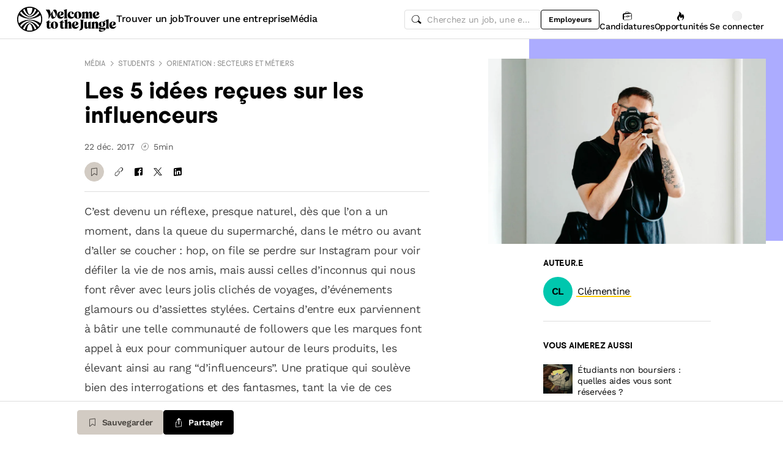

--- FILE ---
content_type: text/html; charset=utf-8
request_url: https://www.welcometothejungle.com/fr/articles/influenceurs-business-hebdomania
body_size: 49805
content:
<!DOCTYPE html><html lang="fr"><head><script type="text/javascript">window.env = {"ALERTS_API_HOST":"alerts.welcometothejungle.com","ALGOLIA_API_KEY_CLIENT":"4bd8f6215d0cc52b26430765769e65a0","ALGOLIA_APPLICATION_ID":"CSEKHVMS53","ALGOLIA_APPLICATIONS_INDEX":"wk_cms_private_applications_production","ALGOLIA_ARTICLES_INDEX":"wk_cms_articles_production","ALGOLIA_JOBS_INDEX_PREFIX":"wttj_jobs_production","ALGOLIA_ORGANIZATIONS_INDEX":"wk_cms_organizations_production","CDN_HOST":"https://cdn.welcometothejungle.com","CDN_IMAGES_HOST":"https://cdn-images.welcometothejungle.com","EBA_API_HOST":"employerbrand.welcometothejungle.com","EXPANSION_GLOBAL_HOST":"https://global.welcometothejungle.com","EXPANSION_US_HOST":"https://us.welcometothejungle.com","EXPANSION_UK_HOST":"https://uk.welcometothejungle.com","GOOGLE_CLIENT_ID":"405382547658-470vuq9vapq41apfhvlp5p4topbcic2t.apps.googleusercontent.com","GROWTHBOOK_CLIENT_KEY":"sdk-I9XIj06CWeI6Mn1","GROWTHBOOK_DECRYPTION_KEY":"Ukk/1AEglMdyzMFH27t/mA==","GROWTHBOOK_HOST":"growthbook-proxy.production.wttj.team","GTM_CONTAINER_ID":"GTM-WZZZJQ3","HERE_API_KEY":"3YHjVgEYjuwUatQAtD-wTX8lmNXEsULPzC8m59VMGDw","HOST":"welcometothejungle.com","LINKEDIN_APP_ID":"77afzkbvda3r70","LINKEDIN_APP_SALT":"c0a507c7-314d-4fa0-baa3-99d313b7a9c3","API_PUBLIC_DOMAIN":"api.welcometothejungle.com","PUBLIC_DOMAIN":"www.welcometothejungle.com","PUBLIC_PATH":"https://cdn.welcometothejungle.com/wttj-front/production/","RECAPTCHA_KEY":"6Lek6X8jAAAAADI-_bRv_LqNz_S6LE5do6UZf6og","SENTRY_DSN":"https://bfeea64560f2441fa4ffea787dc83b52@o140309.ingest.sentry.io/1222380","SENTRY_ENV":"production","SENTRY_TRACING_SAMPLE_RATE":"0.001","SNOWPLOW_ENDPOINT":"sp.welcometothejungle.com","SITEMAP_PATH":"sitemaps/index.xml.gz"}
window._toCdnUrl = filename => new URL(filename, window.env.PUBLIC_PATH)
</script><link rel="preconnect" href="https://cdn.welcometothejungle.com"><link rel="preconnect" href="https://cdn-images.welcometothejungle.com"><link rel="preconnect" href="https://api.welcometothejungle.com" crossorigin><link rel="preload" href="https://cdn.welcometothejungle.com/fonts/welcome-font-bold.woff2" as="font" type="font/woff2" crossorigin><link rel="preload" href="https://cdn.welcometothejungle.com/fonts/work-sans-latin.woff2" as="font" type="font/woff2" crossorigin><link rel="preload" href="https://cdn.welcometothejungle.com/fonts/icon-font/f19d0de47a5f6f7446d37111f075c0901835bf12/welcome-icon-font.woff2" as="font" type="font/woff2" crossorigin><meta http-equiv="content-language" content="fr"><meta name="viewport" content="width=device-width, initial-scale=1.0"><meta name="twitter:site" content="@WTTJ"><meta name="twitter:card" content="summary_large_image"><meta name="fb:app_id" content="308225676054204"><meta name="theme-color" content="#0b0b0d"><meta charset="utf-8"><title data-react-helmet="true">Les fausses idées sur le métier d&#x27;influenceur</title><meta data-react-helmet="true" name="description" content="Thibault Charpentier alias &quot;Hebdomania&quot; répond aux questions de Welcome to the Jungle sur le métier d&#x27;influenceur."/><meta data-react-helmet="true" name="robots" content="max-snippet:-1, max-image-preview:large, max-video-preview:-1"/><meta data-react-helmet="true" name="keywords" content="jobs,offres d&#x27;emploi,emploi,stage,alternance,apprentissage,offres de stage,entreprises,recrutement,startups,PME,grande entreprise,sociétés,recruteurs"/><meta data-react-helmet="true" property="og:title" content="Les 5 idées reçues sur les influenceurs"/><meta data-react-helmet="true" name="twitter:title" content="Les 5 idées reçues sur les influenceurs"/><meta data-react-helmet="true" property="og:description" content="C’est devenu un réflexe, dès que l’on a un moment, dans la queue du supermarché, dans le métro ou avant d’aller se coucher : regarder défiler sur I..."/><meta data-react-helmet="true" name="twitter:description" content="C’est devenu un réflexe, dès que l’on a un moment, dans la queue du supermarché, dans le métro ou avant d’aller se coucher : regarder défiler sur I..."/><meta data-react-helmet="true" property="og:image" content="https://cdn-images.welcometothejungle.com/nv_XGygm62N4aZ6CGzUJ90PDzOwS890BzREPoDOCJbk/rs:auto:1500::/q:85/czM6Ly93dHRqLXByb2R1Y3Rpb24vdXBsb2Fkcy9hcnRpY2xlL2ltYWdlLzM1MDUvMTUxMzkzL2luZmx1ZW5jZXVycy1idXNpbmVzcy1oZWJkb21hbmlhLmpwZw"/><meta data-react-helmet="true" name="twitter:image" content="https://cdn-images.welcometothejungle.com/nv_XGygm62N4aZ6CGzUJ90PDzOwS890BzREPoDOCJbk/rs:auto:1500::/q:85/czM6Ly93dHRqLXByb2R1Y3Rpb24vdXBsb2Fkcy9hcnRpY2xlL2ltYWdlLzM1MDUvMTUxMzkzL2luZmx1ZW5jZXVycy1idXNpbmVzcy1oZWJkb21hbmlhLmpwZw"/><meta data-react-helmet="true" property="og:url" content="https://www.welcometothejungle.com/fr/articles/influenceurs-business-hebdomania"/><meta data-react-helmet="true" property="og:type" content="article"/><link data-react-helmet="true" href="https://www.welcometothejungle.com/fr/articles/influenceurs-business-hebdomania" rel="canonical"/><link data-react-helmet="true" href="https://www.welcometothejungle.com/fr/articles/influenceurs-business-hebdomania" hrefLang="x-default" rel="alternate"/><link data-react-helmet="true" href="https://www.welcometothejungle.com/fr/articles/influenceurs-business-hebdomania" hrefLang="fr-fr" rel="alternate"/><link rel="icon" href="https://cdn.welcometothejungle.com/wttj-front/production/favicon.png"><style data-styled="true" data-styled-version="6.1.17">html{line-height:1.15;-webkit-text-size-adjust:100%;}/*!sc*/
body{margin:0;}/*!sc*/
main{display:block;}/*!sc*/
h1{font-size:2em;margin:0.67em 0;}/*!sc*/
hr{box-sizing:content-box;height:0;overflow:visible;}/*!sc*/
pre{font-family:monospace;font-size:1em;}/*!sc*/
a{background-color:transparent;}/*!sc*/
abbr[title]{border-bottom:none;text-decoration:underline;text-decoration:underline dotted;}/*!sc*/
b,strong{font-weight:bolder;}/*!sc*/
code,kbd,samp{font-family:monospace;font-size:1em;}/*!sc*/
small{font-size:80%;}/*!sc*/
sub,sup{font-size:75%;line-height:0;position:relative;vertical-align:baseline;}/*!sc*/
sub{bottom:-0.25em;}/*!sc*/
sup{top:-0.5em;}/*!sc*/
img{border-style:none;}/*!sc*/
button,input,optgroup,select,textarea{font-family:inherit;font-size:100%;line-height:1.15;margin:0;}/*!sc*/
button,input{overflow:visible;}/*!sc*/
button,select{text-transform:none;}/*!sc*/
button,[type='button'],[type='reset'],[type='submit']{appearance:auto;-webkit-appearance:button;}/*!sc*/
button::-moz-focus-inner,[type='button']::-moz-focus-inner,[type='reset']::-moz-focus-inner,[type='submit']::-moz-focus-inner{border-style:none;padding:0;}/*!sc*/
button:-moz-focusring,[type='button']:-moz-focusring,[type='reset']:-moz-focusring,[type='submit']:-moz-focusring{outline:1px dotted ButtonText;}/*!sc*/
fieldset{padding:0.35em 0.75em 0.625em;}/*!sc*/
legend{box-sizing:border-box;color:inherit;display:table;max-width:100%;padding:0;white-space:normal;}/*!sc*/
progress{vertical-align:baseline;}/*!sc*/
textarea{overflow:auto;}/*!sc*/
[type='checkbox'],[type='radio']{box-sizing:border-box;padding:0;}/*!sc*/
[type='number']::-webkit-inner-spin-button,[type='number']::-webkit-outer-spin-button{height:auto;}/*!sc*/
[type='search']{appearance:textfield;-webkit-appearance:textfield;outline-offset:-2px;}/*!sc*/
[type='search']::-webkit-search-decoration{-webkit-appearance:none;}/*!sc*/
::-webkit-file-upload-button{-webkit-appearance:button;font:inherit;}/*!sc*/
details{display:block;}/*!sc*/
summary{display:list-item;}/*!sc*/
template{display:none;}/*!sc*/
[hidden]{display:none;}/*!sc*/
@font-face{font-family:welcome-font;src:url('https://cdn.welcometothejungle.com/fonts/welcome-font-regular.woff2') format('woff2'),url('https://cdn.welcometothejungle.com/fonts/welcome-font-regular.woff') format('woff');font-display:swap;font-weight:400;}/*!sc*/
@font-face{font-family:welcome-font;src:url('https://cdn.welcometothejungle.com/fonts/welcome-font-medium.woff2') format('woff2'),url('https://cdn.welcometothejungle.com/fonts/welcome-font-medium.woff') format('woff');font-display:swap;font-weight:500;}/*!sc*/
@font-face{font-family:welcome-font;src:url('https://cdn.welcometothejungle.com/fonts/welcome-font-bold.woff2') format('woff2'),url('https://cdn.welcometothejungle.com/fonts/welcome-font-bold.woff') format('woff');font-display:swap;font-weight:600;}/*!sc*/
@font-face{font-family:welcome-font;src:url('https://cdn.welcometothejungle.com/fonts/welcome-font-regular-italic.woff2') format('woff2'),url('https://cdn.welcometothejungle.com/fonts/welcome-font-regular-italic.woff') format('woff');font-display:swap;font-weight:400;font-style:italic;}/*!sc*/
@font-face{font-family:welcome-font;src:url('https://cdn.welcometothejungle.com/fonts/welcome-font-medium-italic.woff2') format('woff2'),url('https://cdn.welcometothejungle.com/fonts/welcome-font-medium-italic.woff') format('woff');font-display:swap;font-weight:500;font-style:italic;}/*!sc*/
@font-face{font-family:welcome-font;src:url('https://cdn.welcometothejungle.com/fonts/welcome-font-bold-italic.woff2') format('woff2'),url('https://cdn.welcometothejungle.com/fonts/welcome-font-bold-italic.woff') format('woff');font-display:swap;font-weight:600;font-style:italic;}/*!sc*/
@font-face{font-family:welcome-icon-font;src:url('https://cdn.welcometothejungle.com/fonts/icon-font/f19d0de47a5f6f7446d37111f075c0901835bf12/welcome-icon-font.woff2') format('woff2'),url('https://cdn.welcometothejungle.com/fonts/icon-font/f19d0de47a5f6f7446d37111f075c0901835bf12/welcome-icon-font.woff') format('woff');font-display:block;}/*!sc*/
@font-face{font-family:work-sans;src:url('https://cdn.welcometothejungle.com/fonts/work-sans-latin-ext.woff2') format('woff2-variations'),url('https://cdn.welcometothejungle.com/fonts/work-sans-latin-ext.woff') format('woff-variations');font-display:swap;font-weight:100 1000;unicode-range:U+0100-024F,U+0259,U+1E00-1EFF,U+2020,U+20A0-20AB,U+20AD-20CF,U+2113,U+2C60-2C7F,U+A720-A7FF;}/*!sc*/
@font-face{font-family:work-sans;src:url('https://cdn.welcometothejungle.com/fonts/work-sans-latin.woff2') format('woff2-variations'),url('https://cdn.welcometothejungle.com/fonts/work-sans-latin.woff') format('woff-variations');font-display:swap;font-weight:100 1000;unicode-range:U+0000-00FF,U+0131,U+0152-0153,U+02BB-02BC,U+02C6,U+02DA,U+02DC,U+2000-206F,U+2074,U+20AC,U+2122,U+2191,U+2193,U+2212,U+2215,U+FEFF,U+FFFD;}/*!sc*/
body,button,input,select,textarea{font-family:work-sans,sans-serif;-webkit-font-smoothing:antialiased;line-height:1.15;letter-spacing:-0.019rem;}/*!sc*/
html,body,div,span,applet,object,iframe,h1,h2,h3,h4,h5,h6,p,blockquote,pre,a,abbr,acronym,address,big,cite,code,del,dfn,em,img,ins,kbd,q,s,samp,small,strike,strong,sub,sup,tt,var,b,u,i,center,dl,dt,dd,ol,ul,li,fieldset,form,label,legend,table,caption,tbody,tfoot,thead,tr,th,td,article,aside,canvas,details,embed,figure,figcaption,footer,header,hgroup,menu,nav,output,ruby,section,summary,time,mark,audio,video{min-width:0;min-height:0;margin:0;padding:0;border:0;font-size:100%;vertical-align:baseline;}/*!sc*/
article,aside,details,figcaption,figure,footer,header,hgroup,menu,nav,section{display:block;}/*!sc*/
ol,ul{list-style:none;}/*!sc*/
blockquote,q{quotes:none;}/*!sc*/
blockquote::before,blockquote::after,q::before,q::after{content:'';content:none;}/*!sc*/
table{border-collapse:collapse;border-spacing:0;}/*!sc*/
a{text-decoration:none;}/*!sc*/
img{overflow:hidden;}/*!sc*/
input{-webkit-appearance:none;-moz-appearance:none;appearance:none;}/*!sc*/
input::-webkit-search-cancel-button{display:none;}/*!sc*/
:focus{outline:none!important;}/*!sc*/
*,*::after,*::before{box-sizing:border-box;-webkit-font-smoothing:antialiased;-moz-osx-font-smoothing:grayscale;}/*!sc*/
html{height:100%;}/*!sc*/
body{min-height:100%;padding-top:1px;margin-top:-1px;}/*!sc*/
html{color:#585858;}/*!sc*/
::selection{background-color:#FFCD00;color:#000000;}/*!sc*/
[type='search']{appearance:none;}/*!sc*/
input[type='search']::-webkit-search-decoration,input[type='search']::-webkit-search-cancel-button,input[type='search']::-webkit-search-results-button,input[type='search']::-webkit-search-results-decoration{appearance:none;}/*!sc*/
.Toaster__message-wrapper{min-height:'auto';}/*!sc*/
data-styled.g1[id="sc-global-iEDSUG1"]{content:"sc-global-iEDSUG1,"}/*!sc*/
.eZpwuD{align-items:center;display:flex;}/*!sc*/
@media (min-width: 980px){.eZpwuD{display:none;}}/*!sc*/
.hlxPMO{align-items:center;display:flex;flex-shrink:0;justify-content:center;gap:1.5rem;}/*!sc*/
@media (min-width: 1280px){.hlxPMO{gap:2rem;}}/*!sc*/
.arYOM{align-items:center;display:flex;width:7.875rem;}/*!sc*/
@media (min-width: 980px){.arYOM{width:10.125rem;}}/*!sc*/
.fPNwwj{display:none;}/*!sc*/
@media (min-width: 980px){.fPNwwj{display:flex;}}/*!sc*/
.edtTmU{align-items:center;display:flex;justify-content:flex-end;gap:0.75rem;}/*!sc*/
@media (min-width: 1280px){.edtTmU{gap:1.5rem;}}/*!sc*/
.hHUfem{align-items:center;display:flex;gap:0.75rem;}/*!sc*/
.gNtjog{width:100%;}/*!sc*/
.eTXvsd{display:none;flex:1;}/*!sc*/
@media (min-width: 736px){.eTXvsd{display:block;}}/*!sc*/
.kDWbur{position:relative;}/*!sc*/
.eXNBlH{align-items:center;display:flex;flex-shrink:0;gap:0.25rem;}/*!sc*/
@media (min-width: 1280px){.eXNBlH{gap:0.75rem;}}/*!sc*/
.fvyQuS{display:none;gap:0.25rem;}/*!sc*/
@media (min-width: 736px){.fvyQuS{display:flex;}}/*!sc*/
@media (min-width: 1280px){.fvyQuS{gap:0.75rem;}}/*!sc*/
.fiAokG{height:1rem;position:relative;width:1rem;}/*!sc*/
.dAjoPI{align-items:stretch;display:flex;flex:1;flex-direction:column;}/*!sc*/
.eWjwaE{display:grid;}/*!sc*/
.jkGMLE{display:inline-flex;flex:0 0 auto;line-height:normal;}/*!sc*/
.bGEcFm{display:flex;margin-top:1.5rem;}/*!sc*/
.fIOJmp{align-items:center;display:flex;margin-top:1rem;}/*!sc*/
.idiCwS{height:1rem;width:1rem;}/*!sc*/
.hpONCJ{display:flex;flex-direction:row;gap:0.5rem;}/*!sc*/
.dpILHz{align-items:center;display:flex;}/*!sc*/
.diqMwy{background-color:#DEDEDE;height:1px;margin-top:1rem;margin-bottom:1rem;width:100%;}/*!sc*/
.fOaOfV{overflow:hidden;position:relative;width:calc(100% + 0.975rem);}/*!sc*/
@media (min-width: 736px){.fOaOfV{width:100%;}}/*!sc*/
@media (min-width: 1280px){.fOaOfV{display:none;overflow:initial;position:initial;}}/*!sc*/
.hzxFgQ{background-color:#ACACFF;height:10.9375rem;left:calc(1rem + 1rem);position:absolute;width:100%;}/*!sc*/
@media (min-width: 480px){.hzxFgQ{height:20.625rem;}}/*!sc*/
@media (min-width: 736px){.hzxFgQ{right:0;}}/*!sc*/
@media (min-width: 1280px){.hzxFgQ{left:initial;top:0;width:calc(46.5vw - 11.25rem);}}/*!sc*/
@media (min-width: 1920px){.hzxFgQ{width:calc(46.5vw - 10rem);}}/*!sc*/
.bVMHiW{position:relative;padding-top:calc(1rem + 1rem);width:calc(100% - 0.75rem);}/*!sc*/
@media (min-width: 736px){.bVMHiW{padding-top:2rem;}}/*!sc*/
@media (min-width: 1280px){.bVMHiW{width:100%;}}/*!sc*/
.rYnkB{margin-top:2rem;margin-bottom:2rem;}/*!sc*/
@media (min-width: 1280px){.rYnkB{display:none;}}/*!sc*/
.bLSxyA{align-items:center;display:flex;}/*!sc*/
@media (min-width: 1280px){.bLSxyA{display:flex;}}/*!sc*/
.eXkkTL{background-color:#00C7AE;height:3rem;width:3rem;margin-right:0.5rem;}/*!sc*/
@media (min-width: 1280px){.eXkkTL{height:3rem;width:3rem;}}/*!sc*/
.gPFXwK{margin-top:2rem;}/*!sc*/
.hFnkNz{display:flex;flex-wrap:wrap;gap:0.125rem;margin:-0.125rem;max-width:100%;}/*!sc*/
.hCbXCb{display:none;overflow:hidden;position:relative;width:calc(100% + 0.975rem);}/*!sc*/
@media (min-width: 736px){.hCbXCb{width:100%;}}/*!sc*/
@media (min-width: 1280px){.hCbXCb{display:block;overflow:initial;position:initial;}}/*!sc*/
.hTYwKi{display:none;margin:0 auto;padding-top:1.5rem;padding-bottom:1.5rem;max-width:17.125rem;position:sticky;top:4rem;}/*!sc*/
@media (min-width: 1280px){.hTYwKi{display:block;}}/*!sc*/
.eqcTaT{background-color:#DEDEDE;height:1px;margin-top:1.5rem;width:100%;}/*!sc*/
.eBfrKN{background-color:#F6F3EF;}/*!sc*/
.dgaHTR{display:grid;padding-top:1rem;}/*!sc*/
@media (min-width: 736px){.dgaHTR{padding-top:2rem;}}/*!sc*/
.xFRXB{padding-bottom:1.5rem;}/*!sc*/
.eNCnWc{display:flex;justify-content:space-between;padding:2rem;width:100%;}/*!sc*/
.bYZwcO{padding-right:1.5rem;}/*!sc*/
.bETert{flex-shrink:0;margin-top:auto;}/*!sc*/
@media (min-width: 736px){.bETert{margin:auto 0;}}/*!sc*/
.eWbEmD{background-color:#55C3E9;padding:1.5rem;}/*!sc*/
.iASsP{display:flex;}/*!sc*/
.htcakY{flex:1;}/*!sc*/
.bpsWkI{border-style:solid;border-top-color:#DEDEDE;margin-bottom:3rem;}/*!sc*/
@media (min-width: 736px){.bpsWkI{border-top-width:0.0625rem;}}/*!sc*/
@media (min-width: 1280px){.bpsWkI{border-left-color:#DEDEDE;border-left-width:0.0625rem;border-top-width:0;}}/*!sc*/
.jrjWCG{padding-right:1rem;padding-left:1rem;text-align:center;}/*!sc*/
@media (min-width: 980px){.jrjWCG{max-width:100%;margin-top:0;margin-bottom:0;}}/*!sc*/
@media (min-width: 1280px){.jrjWCG{max-width:23.875rem;margin-top:6rem;margin-bottom:6rem;}}/*!sc*/
.jDwjge{margin-bottom:3rem;width:14.375rem;}/*!sc*/
@media (min-width: 736px){.jDwjge{width:17.5rem;}}/*!sc*/
.cQKmES{bottom:0;position:sticky;}/*!sc*/
.dseJuP{background-color:#FFFFFF;border-color:#DEDEDE;border-style:solid;border-top-width:1px;bottom:0;height:4rem;position:sticky;transition-duration:500ms;z-index:3;}/*!sc*/
.jNEklz{align-items:center;display:flex;flex-shrink:0;gap:0.5rem;}/*!sc*/
.jDxTkV{z-index:2;}/*!sc*/
.jijEDz{padding:2rem 0;}/*!sc*/
@media (min-width: 980px){.jijEDz{padding:3rem 0;}}/*!sc*/
.binxZz{display:grid;gap:2rem;grid-template-columns:repeat(1, 1fr);}/*!sc*/
@media (min-width: 980px){.binxZz{grid-template-columns:repeat(4, 1fr);}}/*!sc*/
.bdeAWe{margin:0 auto;width:10.3125rem;}/*!sc*/
@media (min-width: 980px){.bdeAWe{margin:0;}}/*!sc*/
.bGzBwc{color:#FFFFFF;margin-bottom:1.5rem;display:block;width:10.3125rem;}/*!sc*/
.fpfSkT{align-items:center;display:flex;justify-content:space-between;}/*!sc*/
.cHwWQT{margin:0 auto;}/*!sc*/
@media (min-width: 480px){.cHwWQT{width:21.875rem;}}/*!sc*/
@media (min-width: 980px){.cHwWQT{margin:0;}}/*!sc*/
.eTvmmA{font-size:0.75rem;margin-top:0.125rem;}/*!sc*/
.hQuDkq{align-items:center;display:flex;flex-direction:column;justify-content:space-between;border-bottom:1px solid;border-bottom-color:#444444;border-top:1px solid;border-top-color:#444444;margin-top:2rem;margin-bottom:2rem;padding-top:2rem;padding-bottom:2rem;}/*!sc*/
@media (min-width: 980px){.hQuDkq{flex-direction:row;}}/*!sc*/
.ixzyOx{display:flex;justify-content:center;margin-top:3rem;}/*!sc*/
@media (min-width: 980px){.ixzyOx{justify-content:flex-end;margin-top:0;}}/*!sc*/
.qSeGO{align-items:center;display:flex;flex-direction:column;justify-content:space-between;}/*!sc*/
@media (min-width: 980px){.qSeGO{flex-direction:row;}}/*!sc*/
.bXZPtq{display:flex;flex-direction:column;text-align:center;}/*!sc*/
@media (min-width: 980px){.bXZPtq{flex-direction:row;text-align:left;}}/*!sc*/
.kwemVW{margin-top:1.5rem;}/*!sc*/
@media (min-width: 980px){.kwemVW{margin-top:0;}}/*!sc*/
data-styled.g31[id="sc-brzPDJ"]{content:"eZpwuD,hlxPMO,arYOM,fPNwwj,edtTmU,hHUfem,gNtjog,eTXvsd,kDWbur,eXNBlH,fvyQuS,fiAokG,dAjoPI,eWjwaE,jkGMLE,bGEcFm,fIOJmp,idiCwS,hpONCJ,dpILHz,diqMwy,fOaOfV,hzxFgQ,bVMHiW,rYnkB,bLSxyA,eXkkTL,gPFXwK,hFnkNz,hCbXCb,hTYwKi,eqcTaT,eBfrKN,dgaHTR,xFRXB,eNCnWc,bYZwcO,bETert,eWbEmD,iASsP,htcakY,bpsWkI,jrjWCG,jDwjge,cQKmES,dseJuP,jNEklz,jDxTkV,jijEDz,binxZz,bdeAWe,bGzBwc,fpfSkT,cHwWQT,eTvmmA,hQuDkq,ixzyOx,qSeGO,bXZPtq,kwemVW,"}/*!sc*/
.gzjiGQ{width:0.75rem;height:0.75rem;}/*!sc*/
.gzjiGQ g,.gzjiGQ path{stroke:none;}/*!sc*/
.jhGcDB{width:1.5rem;height:1.5rem;}/*!sc*/
.jRimnL{width:1rem;height:1rem;margin-right:0.5rem;}/*!sc*/
.jRimnL g,.jRimnL path{stroke:none;}/*!sc*/
.hcGROm{width:1rem;height:1rem;margin-right:0.5rem;}/*!sc*/
data-styled.g135[id="sc-dPhEwk"]{content:"gzjiGQ,jhGcDB,jRimnL,hcGROm,"}/*!sc*/
.hKvNyI{font-size:1rem;font-weight:400;letter-spacing:-0.019rem;line-height:1.125rem;word-break:break-word;display:block;align-items:center;font-weight:500;gap:0.25rem;}/*!sc*/
@media (min-width: 980px){.hKvNyI{font-size:1rem;font-weight:400;letter-spacing:-0.019rem;line-height:1.125rem;align-items:center;font-weight:500;gap:0.25rem;}}/*!sc*/
.kGcvro{font-size:0.875rem;font-weight:400;letter-spacing:-0.019rem;line-height:1.125rem;word-break:break-word;display:block;align-items:center;display:none;font-weight:500;gap:0.25rem;}/*!sc*/
@media (min-width: 980px){.kGcvro{font-size:0.875rem;font-weight:400;letter-spacing:-0.019rem;line-height:1.125rem;align-items:center;display:none;font-weight:500;gap:0.25rem;}@media (min-width: 1280px){.kGcvro{display:flex;}}}/*!sc*/
@media (min-width: 1280px){.kGcvro{display:flex;}}/*!sc*/
.eXACZn{color:#000000;font-family:welcome-font,sans-serif;font-size:1.625rem;font-weight:600;letter-spacing:-0.05625rem;line-height:2rem;word-break:break-word;display:block;margin-top:0.5rem;}/*!sc*/
@media (min-width: 980px){.eXACZn{color:#000000;font-family:welcome-font,sans-serif;font-size:2.25rem;font-weight:600;letter-spacing:-0.0625rem;line-height:2.5rem;margin-top:0.5rem;}}/*!sc*/
.eEksUA{font-size:0.875rem;font-weight:400;letter-spacing:-0.019rem;line-height:1.125rem;word-break:break-word;display:block;margin-right:0.75rem;}/*!sc*/
@media (min-width: 980px){.eEksUA{font-size:0.875rem;font-weight:400;letter-spacing:-0.019rem;line-height:1.125rem;margin-right:0.75rem;}}/*!sc*/
.hLPnZM{font-size:0.875rem;font-weight:400;letter-spacing:-0.019rem;line-height:1.125rem;word-break:break-word;display:block;align-items:center;display:flex;}/*!sc*/
@media (min-width: 980px){.hLPnZM{font-size:0.875rem;font-weight:400;letter-spacing:-0.019rem;line-height:1.125rem;align-items:center;display:flex;}}/*!sc*/
.eehbKY{font-family:welcome-font,sans-serif;font-size:0.8125rem;font-weight:600;letter-spacing:-0.0125rem;line-height:1.15;text-transform:uppercase;word-break:break-word;display:block;color:#000000;margin-bottom:1rem;}/*!sc*/
@media (min-width: 980px){.eehbKY{font-family:welcome-font,sans-serif;font-size:0.8125rem;font-weight:600;letter-spacing:-0.0125rem;line-height:1.15;text-transform:uppercase;color:#000000;margin-bottom:1rem;}}/*!sc*/
.eFABMk{font-size:1rem;font-weight:400;letter-spacing:-0.019rem;line-height:1.125rem;word-break:break-word;display:block;font-size:calc(NaNrem / 2.5);margin:0;}/*!sc*/
@media (min-width: 980px){.eFABMk{font-size:1rem;font-weight:400;letter-spacing:-0.019rem;line-height:1.125rem;font-size:calc(NaNrem / 2.5);margin:0;}}/*!sc*/
.kFxFGc{font-size:1rem;font-weight:400;letter-spacing:-0.019rem;line-height:1.125rem;word-break:break-word;display:block;}/*!sc*/
@media (min-width: 980px){.kFxFGc{font-size:1rem;font-weight:400;letter-spacing:-0.019rem;line-height:1.125rem;}}/*!sc*/
.kpAvms{font-family:welcome-font,sans-serif;font-size:0.6875rem;font-weight:500;letter-spacing:-0.0125rem;line-height:1.15;text-transform:uppercase;word-break:break-word;display:block;color:#989898;margin-bottom:1rem;}/*!sc*/
@media (min-width: 980px){.kpAvms{font-family:welcome-font,sans-serif;font-size:0.6875rem;font-weight:500;letter-spacing:-0.0125rem;line-height:1.15;text-transform:uppercase;color:#989898;margin-bottom:1rem;}}/*!sc*/
.Gjzyc{font-family:welcome-font,sans-serif;font-size:0.8125rem;font-weight:600;letter-spacing:-0.0125rem;line-height:1.15;text-transform:uppercase;word-break:break-word;display:block;color:#000000;padding-bottom:1rem;}/*!sc*/
@media (min-width: 980px){.Gjzyc{font-family:welcome-font,sans-serif;font-size:0.8125rem;font-weight:600;letter-spacing:-0.0125rem;line-height:1.15;text-transform:uppercase;color:#000000;padding-bottom:1rem;}}/*!sc*/
.bfJbDJ{font-size:0.875rem;font-weight:400;letter-spacing:-0.019rem;line-height:1.125rem;word-break:break-word;display:block;display:-webkit-box;-webkit-box-orient:vertical;-webkit-line-clamp:3;line-height:normal;overflow:hidden;flex:1;padding-left:0.5rem;}/*!sc*/
@media (min-width: 980px){.bfJbDJ{font-size:0.875rem;font-weight:400;letter-spacing:-0.019rem;line-height:1.125rem;flex:1;padding-left:0.5rem;}}/*!sc*/
.cHlskH{color:#000000;font-family:welcome-font,sans-serif;font-size:1.25rem;font-weight:600;letter-spacing:-0.0375rem;line-height:1.5rem;word-break:break-word;display:block;padding-bottom:1rem;}/*!sc*/
@media (min-width: 980px){.cHlskH{color:#000000;font-family:welcome-font,sans-serif;font-size:1.625rem;font-weight:600;letter-spacing:-0.05625rem;line-height:2rem;padding-bottom:1rem;}}/*!sc*/
.ehEyXE{font-size:0.875rem;font-weight:400;letter-spacing:-0.019rem;line-height:1.125rem;word-break:break-word;display:block;}/*!sc*/
@media (min-width: 980px){.ehEyXE{font-size:0.875rem;font-weight:400;letter-spacing:-0.019rem;line-height:1.125rem;}}/*!sc*/
.dhamPl{color:#000000;font-family:welcome-font,sans-serif;font-size:0.875rem;font-weight:600;letter-spacing:-0.03125rem;line-height:1rem;word-break:break-word;display:block;padding-bottom:0.75rem;}/*!sc*/
@media (min-width: 980px){.dhamPl{color:#000000;font-family:welcome-font,sans-serif;font-size:1rem;font-weight:600;letter-spacing:-0.03125rem;line-height:1.125rem;padding-bottom:0.75rem;}@media (min-width: 480px){.dhamPl{padding-bottom:0;}}}/*!sc*/
@media (min-width: 480px){.dhamPl{padding-bottom:0;}}/*!sc*/
.eUxBqh{font-size:0.875rem;font-weight:400;letter-spacing:-0.019rem;line-height:1.125rem;word-break:break-word;display:block;display:-webkit-box;-webkit-box-orient:vertical;-webkit-line-clamp:3;line-height:normal;overflow:hidden;height:0;margin-top:0.75rem;margin-bottom:0.75rem;visibility:hidden;}/*!sc*/
@media (min-width: 980px){.eUxBqh{font-size:0.875rem;font-weight:400;letter-spacing:-0.019rem;line-height:1.125rem;height:0;margin-top:0.75rem;margin-bottom:0.75rem;visibility:hidden;}@media (min-width: 480px){.eUxBqh{height:fit-content;}}@media (min-width: 736px){.eUxBqh{visibility:visible;}}}/*!sc*/
@media (min-width: 480px){.eUxBqh{height:fit-content;}}/*!sc*/
@media (min-width: 736px){.eUxBqh{visibility:visible;}}/*!sc*/
.dnzXEk{font-size:0.75rem;font-weight:400;letter-spacing:-0.0125rem;line-height:0.875rem;word-break:break-word;display:block;}/*!sc*/
@media (min-width: 980px){.dnzXEk{font-size:0.75rem;font-weight:400;letter-spacing:-0.0125rem;line-height:0.875rem;}}/*!sc*/
.eWTBpn{color:#000000;font-family:welcome-font,sans-serif;font-size:1.25rem;font-weight:600;letter-spacing:-0.0375rem;line-height:1.5rem;word-break:break-word;display:block;}/*!sc*/
@media (min-width: 980px){.eWTBpn{color:#000000;font-family:welcome-font,sans-serif;font-size:1.625rem;font-weight:600;letter-spacing:-0.05625rem;line-height:2rem;}}/*!sc*/
.hdwsIQ{font-size:1rem;font-weight:400;letter-spacing:-0.019rem;line-height:1.125rem;word-break:break-word;display:block;color:#000000;padding-top:1rem;padding-bottom:1rem;}/*!sc*/
@media (min-width: 980px){.hdwsIQ{font-size:1rem;font-weight:400;letter-spacing:-0.019rem;line-height:1.125rem;color:#000000;padding-top:1rem;padding-bottom:1rem;}}/*!sc*/
.bURukQ{font-size:1rem;font-weight:400;letter-spacing:-0.019rem;line-height:1.125rem;word-break:break-word;display:block;color:#444444;padding-top:1.5rem;padding-bottom:1.5rem;}/*!sc*/
@media (min-width: 980px){.bURukQ{font-size:1rem;font-weight:400;letter-spacing:-0.019rem;line-height:1.125rem;color:#444444;padding-top:1.5rem;padding-bottom:1.5rem;}}/*!sc*/
data-styled.g136[id="sc-ikZCWJ"]{content:"hKvNyI,kGcvro,eXACZn,eEksUA,hLPnZM,eehbKY,eFABMk,kFxFGc,kpAvms,Gjzyc,bfJbDJ,cHlskH,ehEyXE,dhamPl,eUxBqh,dnzXEk,eWTBpn,hdwsIQ,bURukQ,"}/*!sc*/
.iRPBfl{position:relative;overflow:hidden;display:flex;align-items:center;justify-content:center;background-color:#00C7AE;height:3rem;width:3rem;margin-right:0.5rem;width:xs:48px;xl:48px;height:xs:48px;xl:48px;border-radius:50%;}/*!sc*/
.iRPBfl img{object-fit:cover;overflow:hidden;width:100%;height:100%;}/*!sc*/
@media (min-width: 1280px){.iRPBfl{height:3rem;width:3rem;}}/*!sc*/
data-styled.g137[id="sc-kWJkYy"]{content:"iRPBfl,"}/*!sc*/
.jScTGu{color:#000000;font-size:0.75rem;font-weight:600;letter-spacing:0;line-height:0.875rem;border-radius:0.25rem;background-color:transparent;border-color:transparent;position:relative;display:inline-flex;align-items:center;justify-content:center;width:auto;height:2rem;padding:0.5rem 0.75rem;text-decoration:none;text-align:center;white-space:nowrap;cursor:pointer;outline:none!important;border-width:1px;border-style:solid;appearance:none;overflow:hidden;transition:300ms ease;width:2rem;padding:0;border-radius:2rem;}/*!sc*/
.jScTGu>svg.wui-icon,.jScTGu>i.wui-icon-font{font-weight:initial;}/*!sc*/
.jScTGu>svg.wui-icon:only-child,.jScTGu>i.wui-icon-font:only-child{width:1rem;height:1rem;font-size:1rem;}/*!sc*/
.jScTGu>svg.wui-icon:not(:only-child),.jScTGu>i.wui-icon-font:not(:only-child){width:1rem;height:1rem;font-size:1rem;}/*!sc*/
.jScTGu>*:not(:only-child):not(:last-child){margin-right:0.5rem;}/*!sc*/
[data-wui-hidefocusrings] .jScTGu:focus{box-shadow:none;}/*!sc*/
.jScTGu:focus{box-shadow:0 0 0 2px #BDBDBD;}/*!sc*/
.jScTGu:hover{background-color:rgba(0, 0, 0, 0.1);}/*!sc*/
.jScTGu:active{background-color:rgba(0, 0, 0, 0.4);}/*!sc*/
.jScTGu[disabled]{cursor:not-allowed;}/*!sc*/
.gmBtll{color:#000000;font-size:0.75rem;font-weight:600;letter-spacing:0;line-height:0.875rem;border-radius:0.25rem;background-color:transparent;border-color:transparent;position:relative;display:inline-flex;align-items:center;justify-content:center;width:auto;height:2rem;padding:0.5rem 0.75rem;text-decoration:none;text-align:center;white-space:nowrap;cursor:pointer;outline:none!important;border-width:1px;border-style:solid;appearance:none;overflow:hidden;transition:300ms ease;width:2rem;padding:0;border-radius:2rem;}/*!sc*/
@media (min-width: 736px){.gmBtll{display:none;}}/*!sc*/
.gmBtll>svg.wui-icon,.gmBtll>i.wui-icon-font{font-weight:initial;}/*!sc*/
.gmBtll>svg.wui-icon:only-child,.gmBtll>i.wui-icon-font:only-child{width:1rem;height:1rem;font-size:1rem;}/*!sc*/
.gmBtll>svg.wui-icon:not(:only-child),.gmBtll>i.wui-icon-font:not(:only-child){width:1rem;height:1rem;font-size:1rem;}/*!sc*/
.gmBtll>*:not(:only-child):not(:last-child){margin-right:0.5rem;}/*!sc*/
[data-wui-hidefocusrings] .gmBtll:focus{box-shadow:none;}/*!sc*/
.gmBtll:focus{box-shadow:0 0 0 2px #BDBDBD;}/*!sc*/
.gmBtll:hover{background-color:rgba(0, 0, 0, 0.1);}/*!sc*/
.gmBtll:active{background-color:rgba(0, 0, 0, 0.4);}/*!sc*/
.gmBtll[disabled]{cursor:not-allowed;}/*!sc*/
.cbSmN{color:#000000;font-size:0.75rem;font-weight:600;letter-spacing:0;line-height:0.875rem;border-radius:0.25rem;background-color:transparent;border-color:#000000;position:relative;display:inline-flex;align-items:center;justify-content:center;width:auto;height:2rem;padding:0.5rem 0.75rem;text-decoration:none;text-align:center;white-space:nowrap;cursor:pointer;outline:none!important;border-width:1px;border-style:solid;appearance:none;overflow:hidden;transition:300ms ease;display:none;flex-shrink:0;}/*!sc*/
@media (min-width: 980px){.cbSmN{display:flex;}}/*!sc*/
.cbSmN>svg.wui-icon,.cbSmN>i.wui-icon-font{font-weight:initial;}/*!sc*/
.cbSmN>svg.wui-icon:only-child,.cbSmN>i.wui-icon-font:only-child{width:1rem;height:1rem;font-size:1rem;}/*!sc*/
.cbSmN>svg.wui-icon:not(:only-child),.cbSmN>i.wui-icon-font:not(:only-child){width:1rem;height:1rem;font-size:1rem;}/*!sc*/
.cbSmN>*:not(:only-child):not(:last-child){margin-right:0.5rem;}/*!sc*/
[data-wui-hidefocusrings] .cbSmN:focus{box-shadow:none;}/*!sc*/
.cbSmN:focus{box-shadow:0 0 0 2px #BDBDBD;}/*!sc*/
.cbSmN:hover{background-color:rgba(0, 0, 0, 0.1);}/*!sc*/
.cbSmN:active{background-color:rgba(0, 0, 0, 0.4);}/*!sc*/
.cbSmN[disabled]{cursor:not-allowed;}/*!sc*/
.hcAUKi{color:#4D4944;font-size:0.75rem;font-weight:600;letter-spacing:0;line-height:0.875rem;border-radius:0.25rem;background-color:#D2CBC3;border-color:#D2CBC3;position:relative;display:inline-flex;align-items:center;justify-content:center;width:auto;height:2rem;padding:0.5rem 0.75rem;text-decoration:none;text-align:center;white-space:nowrap;cursor:pointer;outline:none!important;border-width:1px;border-style:solid;appearance:none;overflow:hidden;transition:300ms ease;width:2rem;padding:0;border-radius:2rem;overflow:initial;margin-right:0.5rem;}/*!sc*/
.hcAUKi:focus{box-shadow:0 0 0 2px #FBF9F7;}/*!sc*/
.hcAUKi>svg.wui-icon,.hcAUKi>i.wui-icon-font{font-weight:initial;}/*!sc*/
.hcAUKi>svg.wui-icon:only-child,.hcAUKi>i.wui-icon-font:only-child{width:1rem;height:1rem;font-size:1rem;}/*!sc*/
.hcAUKi>svg.wui-icon:not(:only-child),.hcAUKi>i.wui-icon-font:not(:only-child){width:1rem;height:1rem;font-size:1rem;}/*!sc*/
.hcAUKi>*:not(:only-child):not(:last-child){margin-right:0.5rem;}/*!sc*/
.hcAUKi[disabled]{cursor:not-allowed;}/*!sc*/
.eYkQeR{color:#4D4944;font-size:0.75rem;font-weight:600;letter-spacing:0;line-height:0.875rem;border-radius:0.25rem;background-color:#D2CBC3;border-color:#D2CBC3;position:relative;display:inline-flex;align-items:center;justify-content:center;width:auto;height:2rem;padding:0.5rem 0.75rem;text-decoration:none;text-align:center;white-space:nowrap;cursor:pointer;outline:none!important;border-width:1px;border-style:solid;appearance:none;overflow:hidden;transition:300ms ease;width:2rem;padding:0;border-radius:2rem;overflow:initial;}/*!sc*/
.eYkQeR:focus{box-shadow:0 0 0 2px #FBF9F7;}/*!sc*/
.eYkQeR>svg.wui-icon,.eYkQeR>i.wui-icon-font{font-weight:initial;}/*!sc*/
.eYkQeR>svg.wui-icon:only-child,.eYkQeR>i.wui-icon-font:only-child{width:1rem;height:1rem;font-size:1rem;}/*!sc*/
.eYkQeR>svg.wui-icon:not(:only-child),.eYkQeR>i.wui-icon-font:not(:only-child){width:1rem;height:1rem;font-size:1rem;}/*!sc*/
.eYkQeR>*:not(:only-child):not(:last-child){margin-right:0.5rem;}/*!sc*/
.eYkQeR[disabled]{cursor:not-allowed;}/*!sc*/
.dONOES{color:#FFFFFF;font-size:0.75rem;font-weight:600;letter-spacing:0;line-height:0.875rem;border-radius:0.25rem;background-color:#000000;border-color:#000000;position:relative;display:inline-flex;align-items:center;justify-content:center;width:auto;font-size:0.875rem;font-weight:600;letter-spacing:-0.019rem;line-height:1.125rem;height:2.5rem;padding:0.5rem 1rem;text-decoration:none;text-align:center;white-space:nowrap;cursor:pointer;outline:none!important;border-width:1px;border-style:solid;appearance:none;overflow:hidden;transition:300ms ease;width:100%;}/*!sc*/
.dONOES>svg.wui-icon,.dONOES>i.wui-icon-font{font-weight:initial;}/*!sc*/
.dONOES>svg.wui-icon:only-child,.dONOES>i.wui-icon-font:only-child{width:1rem;height:1rem;font-size:1rem;}/*!sc*/
.dONOES>svg.wui-icon:not(:only-child),.dONOES>i.wui-icon-font:not(:only-child){width:1rem;height:1rem;font-size:1rem;}/*!sc*/
.dONOES>*:not(:only-child):not(:last-child){margin-right:0.5rem;}/*!sc*/
[data-wui-hidefocusrings] .dONOES:focus{box-shadow:none;}/*!sc*/
.dONOES:focus{box-shadow:0 0 0 2px #BDBDBD;}/*!sc*/
.dONOES:hover{background-color:#444444;border-color:transparent;}/*!sc*/
.dONOES:active{background-color:#989898;border-color:#989898;}/*!sc*/
.dONOES[disabled]{cursor:not-allowed;}/*!sc*/
.eMVfHF{color:#FFFFFF;font-size:0.75rem;font-weight:600;letter-spacing:0;line-height:0.875rem;border-radius:0.25rem;background-color:#000000;border-color:#000000;position:relative;display:inline-flex;align-items:center;justify-content:center;width:auto;font-size:0.875rem;font-weight:600;letter-spacing:-0.019rem;line-height:1.125rem;height:2.5rem;padding:0.5rem 1rem;text-decoration:none;text-align:center;white-space:nowrap;cursor:pointer;outline:none!important;border-width:1px;border-style:solid;appearance:none;overflow:hidden;transition:300ms ease;flex:0 0 auto;height:2.5rem;}/*!sc*/
.eMVfHF>svg.wui-icon,.eMVfHF>i.wui-icon-font{font-weight:initial;}/*!sc*/
.eMVfHF>svg.wui-icon:only-child,.eMVfHF>i.wui-icon-font:only-child{width:1rem;height:1rem;font-size:1rem;}/*!sc*/
.eMVfHF>svg.wui-icon:not(:only-child),.eMVfHF>i.wui-icon-font:not(:only-child){width:1rem;height:1rem;font-size:1rem;}/*!sc*/
.eMVfHF>*:not(:only-child):not(:last-child){margin-right:0.5rem;}/*!sc*/
[data-wui-hidefocusrings] .eMVfHF:focus{box-shadow:none;}/*!sc*/
.eMVfHF:focus{box-shadow:0 0 0 2px #BDBDBD;}/*!sc*/
.eMVfHF:hover{background-color:#444444;border-color:transparent;}/*!sc*/
.eMVfHF:active{background-color:#989898;border-color:#989898;}/*!sc*/
.eMVfHF[disabled]{cursor:not-allowed;}/*!sc*/
.gjUqFN{color:#000000;font-size:0.75rem;font-weight:600;letter-spacing:0;line-height:0.875rem;border-radius:0.25rem;background-color:#FFCD00;border-color:#FFCD00;position:relative;display:inline-flex;align-items:center;justify-content:center;width:auto;font-size:0.875rem;font-weight:600;letter-spacing:-0.019rem;line-height:1.125rem;height:2.5rem;padding:0.5rem 1rem;text-decoration:none;text-align:center;white-space:nowrap;cursor:pointer;outline:none!important;border-width:1px;border-style:solid;appearance:none;overflow:hidden;transition:300ms ease;}/*!sc*/
.gjUqFN>svg.wui-icon,.gjUqFN>i.wui-icon-font{font-weight:initial;}/*!sc*/
.gjUqFN>svg.wui-icon:only-child,.gjUqFN>i.wui-icon-font:only-child{width:1rem;height:1rem;font-size:1rem;}/*!sc*/
.gjUqFN>svg.wui-icon:not(:only-child),.gjUqFN>i.wui-icon-font:not(:only-child){width:1rem;height:1rem;font-size:1rem;}/*!sc*/
.gjUqFN>*:not(:only-child):not(:last-child){margin-right:0.5rem;}/*!sc*/
[data-wui-hidefocusrings] .gjUqFN:focus{box-shadow:none;}/*!sc*/
.gjUqFN:focus{box-shadow:0 0 0 2px #FFF1B2;}/*!sc*/
.gjUqFN:hover{background-color:#FFE166;border-color:#FFE166;}/*!sc*/
.gjUqFN:active{background-color:#FFF8D9;border-color:#FFF8D9;}/*!sc*/
.gjUqFN[disabled]{cursor:not-allowed;}/*!sc*/
.bODukG{color:#4D4944;font-size:0.75rem;font-weight:600;letter-spacing:0;line-height:0.875rem;border-radius:0.25rem;background-color:#D2CBC3;border-color:#D2CBC3;position:relative;display:inline-flex;align-items:center;justify-content:center;width:auto;font-size:0.875rem;font-weight:600;letter-spacing:-0.019rem;line-height:1.125rem;height:2.5rem;padding:0.5rem 1rem;text-decoration:none;text-align:center;white-space:nowrap;cursor:pointer;outline:none!important;border-width:1px;border-style:solid;appearance:none;overflow:hidden;transition:300ms ease;overflow:initial;}/*!sc*/
.bODukG:focus{box-shadow:0 0 0 2px #FBF9F7;}/*!sc*/
.bODukG>svg.wui-icon,.bODukG>i.wui-icon-font{font-weight:initial;}/*!sc*/
.bODukG>svg.wui-icon:only-child,.bODukG>i.wui-icon-font:only-child{width:1rem;height:1rem;font-size:1rem;}/*!sc*/
.bODukG>svg.wui-icon:not(:only-child),.bODukG>i.wui-icon-font:not(:only-child){width:1rem;height:1rem;font-size:1rem;}/*!sc*/
.bODukG>*:not(:only-child):not(:last-child){margin-right:0.5rem;}/*!sc*/
.bODukG[disabled]{cursor:not-allowed;}/*!sc*/
.fgDxIF{color:#FFFFFF;font-size:0.75rem;font-weight:600;letter-spacing:0;line-height:0.875rem;border-radius:0.25rem;background-color:#000000;border-color:#000000;position:relative;display:inline-flex;align-items:center;justify-content:center;width:auto;font-size:0.875rem;font-weight:600;letter-spacing:-0.019rem;line-height:1.125rem;height:2.5rem;padding:0.5rem 1rem;text-decoration:none;text-align:center;white-space:nowrap;cursor:pointer;outline:none!important;border-width:1px;border-style:solid;appearance:none;overflow:hidden;transition:300ms ease;}/*!sc*/
.fgDxIF>svg.wui-icon,.fgDxIF>i.wui-icon-font{font-weight:initial;}/*!sc*/
.fgDxIF>svg.wui-icon:only-child,.fgDxIF>i.wui-icon-font:only-child{width:1rem;height:1rem;font-size:1rem;}/*!sc*/
.fgDxIF>svg.wui-icon:not(:only-child),.fgDxIF>i.wui-icon-font:not(:only-child){width:1rem;height:1rem;font-size:1rem;}/*!sc*/
.fgDxIF>*:not(:only-child):not(:last-child){margin-right:0.5rem;}/*!sc*/
[data-wui-hidefocusrings] .fgDxIF:focus{box-shadow:none;}/*!sc*/
.fgDxIF:focus{box-shadow:0 0 0 2px #BDBDBD;}/*!sc*/
.fgDxIF:hover{background-color:#444444;border-color:transparent;}/*!sc*/
.fgDxIF:active{background-color:#989898;border-color:#989898;}/*!sc*/
.fgDxIF[disabled]{cursor:not-allowed;}/*!sc*/
.coPdtJ{color:#FFFFFF;font-size:0.75rem;font-weight:600;letter-spacing:0;line-height:0.875rem;border-radius:0.25rem;background-color:transparent;border-color:transparent;position:relative;display:inline-flex;align-items:center;justify-content:center;width:auto;height:2rem;padding:0.5rem 0.75rem;text-decoration:none;text-align:center;white-space:nowrap;cursor:pointer;outline:none!important;border-width:1px;border-style:solid;appearance:none;overflow:hidden;transition:300ms ease;width:2rem;padding:0;border-radius:2rem;}/*!sc*/
.coPdtJ>svg.wui-icon,.coPdtJ>i.wui-icon-font{font-weight:initial;}/*!sc*/
.coPdtJ>svg.wui-icon:only-child,.coPdtJ>i.wui-icon-font:only-child{width:1rem;height:1rem;font-size:1rem;}/*!sc*/
.coPdtJ>svg.wui-icon:not(:only-child),.coPdtJ>i.wui-icon-font:not(:only-child){width:1rem;height:1rem;font-size:1rem;}/*!sc*/
.coPdtJ>*:not(:only-child):not(:last-child){margin-right:0.5rem;}/*!sc*/
[data-wui-hidefocusrings] .coPdtJ:focus{box-shadow:none;}/*!sc*/
.coPdtJ:focus{box-shadow:0 0 0 2px #585858;}/*!sc*/
.coPdtJ:hover{background-color:rgba(255, 255, 255, 0.1);}/*!sc*/
.coPdtJ:active{background-color:rgba(255, 255, 255, 0.4);}/*!sc*/
.coPdtJ[disabled]{cursor:not-allowed;}/*!sc*/
.ctgBUF{color:#000000;font-size:0.75rem;font-weight:600;letter-spacing:0;line-height:0.875rem;border-radius:0.25rem;background-color:#FFCD00;border-color:#FFCD00;position:relative;display:inline-flex;align-items:center;justify-content:center;width:auto;font-size:0.875rem;font-weight:600;letter-spacing:-0.019rem;line-height:1.125rem;height:2.5rem;padding:0.5rem 1rem;text-decoration:none;text-align:center;white-space:nowrap;cursor:pointer;outline:none!important;border-width:1px;border-style:solid;appearance:none;overflow:hidden;transition:300ms ease;flex:0 0 auto;height:2.5rem;}/*!sc*/
.ctgBUF>svg.wui-icon,.ctgBUF>i.wui-icon-font{font-weight:initial;}/*!sc*/
.ctgBUF>svg.wui-icon:only-child,.ctgBUF>i.wui-icon-font:only-child{width:1rem;height:1rem;font-size:1rem;}/*!sc*/
.ctgBUF>svg.wui-icon:not(:only-child),.ctgBUF>i.wui-icon-font:not(:only-child){width:1rem;height:1rem;font-size:1rem;}/*!sc*/
.ctgBUF>*:not(:only-child):not(:last-child){margin-right:0.5rem;}/*!sc*/
[data-wui-hidefocusrings] .ctgBUF:focus{box-shadow:none;}/*!sc*/
.ctgBUF:focus{box-shadow:0 0 0 2px #FFF1B2;}/*!sc*/
.ctgBUF:hover{background-color:#FFE166;border-color:#FFE166;}/*!sc*/
.ctgBUF:active{background-color:#FFF8D9;border-color:#FFF8D9;}/*!sc*/
.ctgBUF[disabled]{cursor:not-allowed;}/*!sc*/
.hIekCD{color:#FFFFFF;font-size:0.75rem;font-weight:600;letter-spacing:0;line-height:0.875rem;border-radius:0.25rem;background-color:transparent;border-color:#FFFFFF;position:relative;display:inline-flex;align-items:center;justify-content:center;width:auto;font-size:0.875rem;font-weight:600;letter-spacing:-0.019rem;line-height:1.125rem;height:2.5rem;padding:0.5rem 1rem;text-decoration:none;text-align:center;white-space:nowrap;cursor:pointer;outline:none!important;border-width:1px;border-style:solid;appearance:none;overflow:hidden;transition:300ms ease;margin-right:0.75rem;}/*!sc*/
.hIekCD>svg.wui-icon,.hIekCD>i.wui-icon-font{font-weight:initial;}/*!sc*/
.hIekCD>svg.wui-icon:only-child,.hIekCD>i.wui-icon-font:only-child{width:1rem;height:1rem;font-size:1rem;}/*!sc*/
.hIekCD>svg.wui-icon:not(:only-child),.hIekCD>i.wui-icon-font:not(:only-child){width:1rem;height:1rem;font-size:1rem;}/*!sc*/
.hIekCD>*:not(:only-child):not(:last-child){margin-right:0.5rem;}/*!sc*/
[data-wui-hidefocusrings] .hIekCD:focus{box-shadow:none;}/*!sc*/
.hIekCD:focus{box-shadow:0 0 0 2px #585858;}/*!sc*/
.hIekCD:hover{background-color:rgba(255, 255, 255, 0.1);}/*!sc*/
.hIekCD:active{background-color:rgba(255, 255, 255, 0.4);}/*!sc*/
.hIekCD[disabled]{cursor:not-allowed;}/*!sc*/
.iIIKPj{color:#000000;font-size:0.75rem;font-weight:600;letter-spacing:0;line-height:0.875rem;border-radius:0.25rem;background-color:#FFFFFF;border-color:#FFFFFF;position:relative;display:inline-flex;align-items:center;justify-content:center;width:auto;font-size:0.875rem;font-weight:600;letter-spacing:-0.019rem;line-height:1.125rem;height:2.5rem;padding:0.5rem 1rem;text-decoration:none;text-align:center;white-space:nowrap;cursor:pointer;outline:none!important;border-width:1px;border-style:solid;appearance:none;overflow:hidden;transition:300ms ease;}/*!sc*/
.iIIKPj>svg.wui-icon,.iIIKPj>i.wui-icon-font{font-weight:initial;}/*!sc*/
.iIIKPj>svg.wui-icon:only-child,.iIIKPj>i.wui-icon-font:only-child{width:1rem;height:1rem;font-size:1rem;}/*!sc*/
.iIIKPj>svg.wui-icon:not(:only-child),.iIIKPj>i.wui-icon-font:not(:only-child){width:1rem;height:1rem;font-size:1rem;}/*!sc*/
.iIIKPj>*:not(:only-child):not(:last-child){margin-right:0.5rem;}/*!sc*/
[data-wui-hidefocusrings] .iIIKPj:focus{box-shadow:none;}/*!sc*/
.iIIKPj:focus{box-shadow:0 0 0 2px #585858;}/*!sc*/
.iIIKPj:hover{background-color:#DEDEDE;border-color:transparent;}/*!sc*/
.iIIKPj:active{background-color:#989898;border-color:#989898;}/*!sc*/
.iIIKPj[disabled]{cursor:not-allowed;}/*!sc*/
.kjcxDi{color:#FFFFFF;font-size:0.75rem;font-weight:600;letter-spacing:0;line-height:0.875rem;border-radius:0.25rem;background-color:transparent;border-color:transparent;position:relative;display:inline-flex;align-items:center;justify-content:center;width:auto;font-size:0.875rem;font-weight:600;letter-spacing:-0.019rem;line-height:1.125rem;height:2.5rem;padding:0.5rem 1rem;text-decoration:none;text-align:center;white-space:nowrap;cursor:pointer;outline:none!important;border-width:1px;border-style:solid;appearance:none;overflow:hidden;transition:300ms ease;}/*!sc*/
.kjcxDi>svg.wui-icon,.kjcxDi>i.wui-icon-font{font-weight:initial;}/*!sc*/
.kjcxDi>svg.wui-icon:only-child,.kjcxDi>i.wui-icon-font:only-child{width:1rem;height:1rem;font-size:1rem;}/*!sc*/
.kjcxDi>svg.wui-icon:not(:only-child),.kjcxDi>i.wui-icon-font:not(:only-child){width:1rem;height:1rem;font-size:1rem;}/*!sc*/
.kjcxDi>*:not(:only-child):not(:last-child){margin-right:0.5rem;}/*!sc*/
[data-wui-hidefocusrings] .kjcxDi:focus{box-shadow:none;}/*!sc*/
.kjcxDi:focus{box-shadow:0 0 0 2px #585858;}/*!sc*/
.kjcxDi:hover{background-color:rgba(255, 255, 255, 0.1);}/*!sc*/
.kjcxDi:active{background-color:rgba(255, 255, 255, 0.4);}/*!sc*/
.kjcxDi[disabled]{cursor:not-allowed;}/*!sc*/
data-styled.g139[id="sc-fPWDMM"]{content:"jScTGu,gmBtll,cbSmN,hcAUKi,eYkQeR,dONOES,eMVfHF,gjUqFN,bODukG,fgDxIF,coPdtJ,ctgBUF,hIekCD,iIIKPj,kjcxDi,"}/*!sc*/
.kFTeYO{display:inline-block;font-family:welcome-icon-font;font-size:1.5rem;}/*!sc*/
.kFTeYO::before{content:'\F19B';display:block;font-style:normal;font-variant:normal;text-transform:none;line-height:1;-webkit-font-smoothing:antialiased;-moz-osx-font-smoothing:grayscale;}/*!sc*/
.eKmjGj{display:inline-block;font-family:welcome-icon-font;font-size:1.5rem;}/*!sc*/
.eKmjGj::before{content:'\F1D6';display:block;font-style:normal;font-variant:normal;text-transform:none;line-height:1;-webkit-font-smoothing:antialiased;-moz-osx-font-smoothing:grayscale;}/*!sc*/
.hgDmSs{display:inline-block;font-family:welcome-icon-font;font-size:1rem;}/*!sc*/
.hgDmSs::before{content:'\F1D6';display:block;font-style:normal;font-variant:normal;text-transform:none;line-height:1;-webkit-font-smoothing:antialiased;-moz-osx-font-smoothing:grayscale;}/*!sc*/
.fja-DnA{display:inline-block;font-family:welcome-icon-font;font-size:icons.16;}/*!sc*/
.fja-DnA::before{content:'\F1EA';display:block;font-style:normal;font-variant:normal;text-transform:none;line-height:1;-webkit-font-smoothing:antialiased;-moz-osx-font-smoothing:grayscale;}/*!sc*/
.fTZhWD{display:inline-block;font-family:welcome-icon-font;font-size:icons.16;}/*!sc*/
.fTZhWD::before{content:'\F125';display:block;font-style:normal;font-variant:normal;text-transform:none;line-height:1;-webkit-font-smoothing:antialiased;-moz-osx-font-smoothing:grayscale;}/*!sc*/
.cjIWPk{display:inline-block;font-family:welcome-icon-font;font-size:0.75rem;margin-right:0.5rem;}/*!sc*/
.cjIWPk::before{content:'\F133';display:block;font-style:normal;font-variant:normal;text-transform:none;line-height:1;-webkit-font-smoothing:antialiased;-moz-osx-font-smoothing:grayscale;}/*!sc*/
.kqTBDG{display:inline-block;font-family:welcome-icon-font;font-size:1.5rem;font-weight:normal;font-size:1rem;}/*!sc*/
.kqTBDG::before{content:'\F120';display:block;font-style:normal;font-variant:normal;text-transform:none;line-height:1;-webkit-font-smoothing:antialiased;-moz-osx-font-smoothing:grayscale;}/*!sc*/
.SOmBz{display:inline-block;font-family:welcome-icon-font;font-size:1.5rem;font-weight:normal;font-size:1rem;}/*!sc*/
.SOmBz::before{content:'\F121';display:block;font-style:normal;font-variant:normal;text-transform:none;line-height:1;-webkit-font-smoothing:antialiased;-moz-osx-font-smoothing:grayscale;}/*!sc*/
.fHpMFP{display:inline-block;font-family:welcome-icon-font;font-size:1.5rem;}/*!sc*/
.fHpMFP::before{content:'\F18F';display:block;font-style:normal;font-variant:normal;text-transform:none;line-height:1;-webkit-font-smoothing:antialiased;-moz-osx-font-smoothing:grayscale;}/*!sc*/
.ebCtlG{display:inline-block;font-family:welcome-icon-font;font-size:1.5rem;}/*!sc*/
.ebCtlG::before{content:'\F161';display:block;font-style:normal;font-variant:normal;text-transform:none;line-height:1;-webkit-font-smoothing:antialiased;-moz-osx-font-smoothing:grayscale;}/*!sc*/
.jHWxzy{display:inline-block;font-family:welcome-icon-font;font-size:1.5rem;}/*!sc*/
.jHWxzy::before{content:'\F21E';display:block;font-style:normal;font-variant:normal;text-transform:none;line-height:1;-webkit-font-smoothing:antialiased;-moz-osx-font-smoothing:grayscale;}/*!sc*/
.gLhmjo{display:inline-block;font-family:welcome-icon-font;font-size:1.5rem;}/*!sc*/
.gLhmjo::before{content:'\F190';display:block;font-style:normal;font-variant:normal;text-transform:none;line-height:1;-webkit-font-smoothing:antialiased;-moz-osx-font-smoothing:grayscale;}/*!sc*/
.ihNfsf{display:inline-block;font-family:welcome-icon-font;font-size:1.5rem;color:#FFFFFF;font-weight:normal;}/*!sc*/
.ihNfsf::before{content:'\F1DA';display:block;font-style:normal;font-variant:normal;text-transform:none;line-height:1;-webkit-font-smoothing:antialiased;-moz-osx-font-smoothing:grayscale;}/*!sc*/
.lcWWIf{display:inline-block;font-family:welcome-icon-font;font-size:1rem;margin-right:0.5rem;}/*!sc*/
.lcWWIf::before{content:'\F18F';display:block;font-style:normal;font-variant:normal;text-transform:none;line-height:1;-webkit-font-smoothing:antialiased;-moz-osx-font-smoothing:grayscale;}/*!sc*/
.eKhgdy{display:inline-block;font-family:welcome-icon-font;font-size:1rem;margin-right:0.5rem;}/*!sc*/
.eKhgdy::before{content:'\F161';display:block;font-style:normal;font-variant:normal;text-transform:none;line-height:1;-webkit-font-smoothing:antialiased;-moz-osx-font-smoothing:grayscale;}/*!sc*/
.hDuMAC{display:inline-block;font-family:welcome-icon-font;font-size:1rem;margin-right:0.5rem;}/*!sc*/
.hDuMAC::before{content:'\F21E';display:block;font-style:normal;font-variant:normal;text-transform:none;line-height:1;-webkit-font-smoothing:antialiased;-moz-osx-font-smoothing:grayscale;}/*!sc*/
.btAMvw{display:inline-block;font-family:welcome-icon-font;font-size:1rem;margin-right:0.5rem;}/*!sc*/
.btAMvw::before{content:'\F190';display:block;font-style:normal;font-variant:normal;text-transform:none;line-height:1;-webkit-font-smoothing:antialiased;-moz-osx-font-smoothing:grayscale;}/*!sc*/
.eGyzzk{display:inline-block;font-family:welcome-icon-font;font-size:1.5rem;}/*!sc*/
.eGyzzk::before{content:'\F217';display:block;font-style:normal;font-variant:normal;text-transform:none;line-height:1;-webkit-font-smoothing:antialiased;-moz-osx-font-smoothing:grayscale;}/*!sc*/
.coetNl{display:inline-block;font-family:welcome-icon-font;font-size:1.5rem;}/*!sc*/
.coetNl::before{content:'\F184';display:block;font-style:normal;font-variant:normal;text-transform:none;line-height:1;-webkit-font-smoothing:antialiased;-moz-osx-font-smoothing:grayscale;}/*!sc*/
.iJELbF{display:inline-block;font-family:welcome-icon-font;font-size:0.75rem;margin-left:0.5rem;}/*!sc*/
.iJELbF::before{content:'\F153';display:block;font-style:normal;font-variant:normal;text-transform:none;line-height:1;-webkit-font-smoothing:antialiased;-moz-osx-font-smoothing:grayscale;}/*!sc*/
data-styled.g151[id="sc-eefUHm"]{content:"kFTeYO,eKmjGj,hgDmSs,fja-DnA,fTZhWD,cjIWPk,kqTBDG,SOmBz,fHpMFP,ebCtlG,jHWxzy,gLhmjo,ihNfsf,lcWWIf,eKhgdy,hDuMAC,btAMvw,eGyzzk,coetNl,iJELbF,"}/*!sc*/
.hSCgcB{border-radius:0.25rem;font-weight:500;background-color:#F6F3EF;color:#1E1C1A;font-size:0.875rem;gap:0.5rem;height:2rem;padding:0.25rem 0.5rem;position:relative;display:inline-flex;align-items:center;justify-content:center;line-height:initial;transition:300ms ease;max-width:100%;white-space:nowrap;overflow:hidden;text-overflow:ellipsis;cursor:pointer;text-decoration:none;}/*!sc*/
.hSCgcB span,.hSCgcB p{white-space:nowrap;overflow:hidden;text-overflow:ellipsis;}/*!sc*/
.hSCgcB:hover,.hSCgcB:focus{background-color:#EAE4DE;}/*!sc*/
.hSCgcB >*:not(:last-child){margin-right:0.125rem;}/*!sc*/
.hSCgcB>svg{width:1rem;height:1rem;}/*!sc*/
.hSCgcB >*:not(:only-child) .sc-dPhEwk:last-child{opacity:1;transition:opacity 300ms ease;cursor:pointer;}/*!sc*/
.hSCgcB >*:not(:only-child) .sc-dPhEwk:last-child:hover{opacity:0.7;}/*!sc*/
data-styled.g176[id="sc-ifpNTt"]{content:"hSCgcB,"}/*!sc*/
.hqzjoQ{width:100%;}/*!sc*/
.hqzjoQ .sc-fVGsQc{margin-bottom:0.5rem;}/*!sc*/
data-styled.g181[id="sc-UxPhr"]{content:"hqzjoQ,"}/*!sc*/
.ANAgW{display:flex;align-items:flex-start;gap:0.5rem;}/*!sc*/
data-styled.g182[id="sc-cBqwFG"]{content:"ANAgW,"}/*!sc*/
.ftVmce{display:flex;flex-direction:column;}/*!sc*/
data-styled.g183[id="sc-foynNt"]{content:"ftVmce,"}/*!sc*/
.ihCmgA{position:absolute;top:0;left:0.75rem;right:auto;bottom:0;display:flex;justify-content:center;align-items:center;pointer-events:none;transition:300ms ease;transition-timing-function:primary;color:#000000;}/*!sc*/
.ihCmgA>button{pointer-events:auto;}/*!sc*/
data-styled.g184[id="sc-gVqVlI"]{content:"ihCmgA,"}/*!sc*/
.hMZcHa{background-color:#FFFFFF;border-color:#DEDEDE;border-radius:0.25rem;border-style:solid;border-width:1px;color:#000000;font-size:0.875rem;font-weight:400;line-height:1rem;outline:none;width:100%;transition:300ms ease;appearance:none;height:2rem;padding-bottom:0.5rem;padding-left:0.75rem;padding-right:0.75rem;padding-top:0.5rem;padding-left:calc(
          0.75rem + 1rem +
            0.5rem
        );text-overflow:ellipsis;flex:1;width:100%;}/*!sc*/
.hMZcHa:hover{border-color:#BDBDBD;}/*!sc*/
.hMZcHa::placeholder{color:#989898;}/*!sc*/
.hMZcHa:focus{box-shadow:0 0 0 2px #FFF1B2;border-color:#FFCD00;}/*!sc*/
.hMZcHa[disabled]{background-color:#D2CBC3;color:#4D4944;cursor:not-allowed;}/*!sc*/
.hMZcHa:invalid,.hMZcHa:-moz-submit-invalid,.hMZcHa:-moz-ui-invalid{box-shadow:none;}/*!sc*/
.eAHxxR{background-color:#FFFFFF;border-color:#DEDEDE;border-radius:0.25rem;border-style:solid;border-width:1px;color:#000000;font-size:0.875rem;font-weight:400;line-height:1rem;outline:none;width:100%;transition:300ms ease;appearance:none;height:2.5rem;padding-bottom:0.75rem;padding-left:0.75rem;padding-right:0.75rem;padding-top:0.75rem;text-overflow:ellipsis;}/*!sc*/
.eAHxxR:hover{border-color:#BDBDBD;}/*!sc*/
.eAHxxR::placeholder{color:#989898;}/*!sc*/
.eAHxxR:focus{box-shadow:0 0 0 2px #FFF1B2;border-color:#FFCD00;}/*!sc*/
.eAHxxR[disabled]{background-color:#D2CBC3;color:#4D4944;cursor:not-allowed;}/*!sc*/
.eAHxxR:invalid,.eAHxxR:-moz-submit-invalid,.eAHxxR:-moz-ui-invalid{box-shadow:none;}/*!sc*/
data-styled.g187[id="sc-fibHhp"]{content:"hMZcHa,eAHxxR,"}/*!sc*/
.eIptht{background-color:#FFFFFF;border-color:#DEDEDE;border-style:solid;border-width:1px;z-index:999;bottom:0;left:0;top:0!important;transform:translateX(-100%);width:42.5rem;position:fixed;display:flex;flex-direction:column;overflow:auto;opacity:0;transition:300ms ease;max-width:100%;}/*!sc*/
.eIptht[data-enter]{opacity:1;transform:translate(0, 0);}/*!sc*/
@media (min-width: 980px){.eIptht{display:none;}}/*!sc*/
data-styled.g200[id="sc-iSAVxj"]{content:"eIptht,"}/*!sc*/
.djgIMU{display:inline-flex;flex-direction:row;align-items:center;opacity:1;line-height:1.5;text-decoration:none;cursor:pointer;display:inline;font-weight:400;}/*!sc*/
.djgIMU >.wui-text{margin-right:-2px;margin-left:-2px;padding-left:2px;padding-right:2px;background-image:linear-gradient(
        0deg,
        #FFCD00,
        #FFCD00 100%
      );background-repeat:no-repeat;background-size:100% 50%;background-position-y:calc(200% - 2px);transition:background-position-y 250ms,background-size 250ms,color 250ms;color:#000000;font-weight:500;transition:300ms ease;font-weight:400;}/*!sc*/
.djgIMU:hover >.wui-text,.djgIMU:focus >.wui-text{opacity:1;background-position-y:100%;background-size:100% 100%;outline:none!important;}/*!sc*/
.djgIMU[disabled]{pointer-events:none;}/*!sc*/
.djgIMU[disabled] >.wui-text{background-image:linear-gradient(0deg, #DEDEDE, #DEDEDE 100%);color:#989898;}/*!sc*/
.djgIMU>*:not(:only-child):not(:last-child){margin-right:0.25rem;}/*!sc*/
.cRchvG{display:inline-flex;flex-direction:row;align-items:center;opacity:1;line-height:1.5;text-decoration:none;cursor:pointer;font-weight:inherit;}/*!sc*/
.cRchvG >.wui-text{margin-right:-2px;margin-left:-2px;padding-left:2px;padding-right:2px;background-image:linear-gradient(
        0deg,
        #FFCD00,
        #FFCD00 100%
      );background-repeat:no-repeat;background-size:100% 50%;background-position-y:calc(200% - 2px);transition:background-position-y 250ms,background-size 250ms,color 250ms;color:#000000;font-weight:500;transition:300ms ease;font-weight:inherit;}/*!sc*/
.cRchvG:hover >.wui-text,.cRchvG:focus >.wui-text{opacity:1;background-position-y:100%;background-size:100% 100%;outline:none!important;}/*!sc*/
.cRchvG[disabled]{pointer-events:none;}/*!sc*/
.cRchvG[disabled] >.wui-text{background-image:linear-gradient(0deg, #DEDEDE, #DEDEDE 100%);color:#989898;}/*!sc*/
.cRchvG>*:not(:only-child):not(:last-child){margin-right:0.25rem;}/*!sc*/
.fuhpJi{display:inline-flex;flex-direction:row;align-items:center;opacity:1;line-height:1.5;text-decoration:none;cursor:pointer;color:#FFFFFF;}/*!sc*/
.fuhpJi >.wui-text{margin-right:-2px;margin-left:-2px;padding-left:2px;padding-right:2px;background-image:linear-gradient(
        0deg,
        #FFCD00,
        #FFCD00 100%
      );background-repeat:no-repeat;background-size:100% 50%;background-position-y:calc(200% - 2px);transition:background-position-y 250ms,background-size 250ms,color 250ms;color:#000000;font-weight:500;transition:300ms ease;color:#FFFFFF;}/*!sc*/
.fuhpJi:hover >.wui-text,.fuhpJi:focus >.wui-text{opacity:1;background-position-y:100%;background-size:100% 100%;outline:none!important;}/*!sc*/
.fuhpJi[disabled]{pointer-events:none;}/*!sc*/
.fuhpJi[disabled] >.wui-text{background-image:linear-gradient(0deg, #DEDEDE, #DEDEDE 100%);color:#989898;}/*!sc*/
.fuhpJi>*:not(:only-child):not(:last-child){margin-right:0.25rem;}/*!sc*/
data-styled.g207[id="sc-deTYHS"]{content:"djgIMU,cRchvG,fuhpJi,"}/*!sc*/
.bRUOaS{display:flex;z-index:2;color:defaultCards.backgroundColor;stroke-width:0!important;}/*!sc*/
.bRUOaS #stroke{color:defaultCards.borderColor;}/*!sc*/
data-styled.g209[id="sc-gAOUPA"]{content:"bRUOaS,"}/*!sc*/
.eyRSQf{transform:rotateZ(180deg);height:1.875rem;width:1.875rem;}/*!sc*/
data-styled.g210[id="sc-dGFvgh"]{content:"eyRSQf,"}/*!sc*/
.PbdMB{background-color:transparent;color:#4D4944;display:flex;align-items:center;width:100%;border:0;appearance:none;cursor:pointer;transition:300ms ease;text-decoration:none;padding:0.75rem;padding-top:1rem;padding-bottom:1rem;}/*!sc*/
.PbdMB:focus{background-color:#EAE4DE;color:#000000;}/*!sc*/
.PbdMB:hover{background-color:#EAE4DE;color:#000000;}/*!sc*/
.PbdMB[disabled]{background-color:transparent;color:#D2CBC3;cursor:not-allowed;}/*!sc*/
.PbdMB:focus{outline:none!important;}/*!sc*/
.cPvtYa{background-color:transparent;color:#EAE4DE;display:flex;align-items:center;width:100%;border:0;appearance:none;cursor:pointer;transition:300ms ease;text-decoration:none;padding:0.75rem;}/*!sc*/
.cPvtYa:focus{background-color:#4D4944;color:#FFFFFF;}/*!sc*/
.cPvtYa:hover{background-color:#4D4944;color:#FFFFFF;}/*!sc*/
.cPvtYa[disabled]{background-color:transparent;color:#605B55;cursor:not-allowed;}/*!sc*/
.cPvtYa:focus{outline:none!important;}/*!sc*/
data-styled.g211[id="sc-glqzCN"]{content:"PbdMB,cPvtYa,"}/*!sc*/
.FhRDy{background-color:#EAE4DE;border:0;height:1px;margin:0;}/*!sc*/
data-styled.g212[id="sc-doVOWM"]{content:"FhRDy,"}/*!sc*/
.gMRTjU{background-color:#FFFFFF;border-color:#DEDEDE;border-style:solid;border-width:1px;border-radius:0.25rem;font-size:0.875rem;min-width:8.125rem;z-index:1;opacity:0;transition:opacity 150ms ease-in-out;list-style-type:none;}/*!sc*/
.gMRTjU[data-enter]{opacity:1;}/*!sc*/
.dIMDLH{background-color:#000000;border-color:#444444;border-style:solid;border-width:1px;border-radius:0.25rem;font-size:0.875rem;min-width:8.125rem;z-index:1;opacity:0;transition:opacity 150ms ease-in-out;}/*!sc*/
.dIMDLH[data-enter]{opacity:1;}/*!sc*/
data-styled.g213[id="sc-eQkCLH"]{content:"gMRTjU,dIMDLH,"}/*!sc*/
.eGWyGZ{position:relative;}/*!sc*/
.eGWyGZ>*{overflow:hidden;position:absolute;top:0;right:0;bottom:0;left:0;display:flex;justify-content:center;align-items:center;width:100%;height:100%;}/*!sc*/
.eGWyGZ>img,.eGWyGZ>video{object-fit:cover;}/*!sc*/
.eGWyGZ:before{height:0;content:'';display:block;padding-bottom:66.66666666666666%;}/*!sc*/
.fasREs{position:relative;max-height:10rem;min-width:100%;}/*!sc*/
.fasREs>*{overflow:hidden;position:absolute;top:0;right:0;bottom:0;left:0;display:flex;justify-content:center;align-items:center;width:100%;height:100%;}/*!sc*/
.fasREs>img,.fasREs>video{object-fit:cover;}/*!sc*/
.fasREs:before{height:0;content:'';display:block;padding-bottom:75%;}/*!sc*/
@media (min-width: 480px){.fasREs{min-width:10.3125rem;}}/*!sc*/
@media (min-width: 736px){.fasREs{max-height:100%;}}/*!sc*/
data-styled.g214[id="sc-bTPSfG"]{content:"eGWyGZ,fasREs,"}/*!sc*/
.gVEfaz{display:inline-block;}/*!sc*/
data-styled.g216[id="sc-diziqI"]{content:"gVEfaz,"}/*!sc*/
.ewWsGE{height:100%;width:calc(100% - 1.5rem);max-width:calc(78rem - 1.5rem);margin:0 auto;display:grid;gap:1.5rem;grid-template-columns:1fr min-content 1fr;height:100%;display:grid;gap:1.5rem;grid-template-columns:1fr min-content 1fr;height:100%;}/*!sc*/
@media (min-width: 980px){.ewWsGE{align-items:center;display:flex;justify-content:space-between;}}/*!sc*/
@media (min-width: 980px){.ewWsGE{align-items:center;display:flex;justify-content:space-between;}}/*!sc*/
.itDkSo{height:100%;width:calc(100% - 1.5rem);max-width:calc(78rem - 1.5rem);margin:0 auto;}/*!sc*/
data-styled.g217[id="sc-eJNWfD"]{content:"ewWsGE,itDkSo,"}/*!sc*/
.czyJLt{position:relative;background-color:#FFFFFF;}/*!sc*/
@media print{.czyJLt{background:none;padding-top:50px;}}/*!sc*/
data-styled.g221[id="sc-hwcCMm"]{content:"czyJLt,"}/*!sc*/
.ehUTGv{background-color:black;padding:2rem 0;}/*!sc*/
@media (min-width: 980px){.ehUTGv{padding:3rem 0;}}/*!sc*/
data-styled.g244[id="sc-wQUHT"]{content:"ehUTGv,"}/*!sc*/
.idlpjr{border:none;}/*!sc*/
@media (max-width: 735.98px){.idlpjr{border-top-left-radius:0!important;border-top-right-radius:0!important;}}/*!sc*/
.idlpjr >div:nth-child(2){margin-top:0;height:100%;}/*!sc*/
.idlpjr >div>div{margin:0;max-width:unset;height:100%;}/*!sc*/
.idlpjr >div>div>div{padding:0;height:100%;}/*!sc*/
data-styled.g279[id="sc-laYHXL"]{content:"idlpjr,"}/*!sc*/
.iIaRcF{font-size:0.875rem;font-weight:500;transition:100ms linear;}/*!sc*/
.iIaRcF i{transition:300ms ease;}/*!sc*/
data-styled.g280[id="sc-ieDXrK"]{content:"iIaRcF,"}/*!sc*/
.fFuhEu{border-left:3px solid;border-color:transparent;}/*!sc*/
.jNzslp{border-left:3px solid;border-color:transparent;color:#FFFFFF;font-weight:600;border-color:#B69200;}/*!sc*/
data-styled.g281[id="sc-gcCdwM"]{content:"fFuhEu,jNzslp,"}/*!sc*/
.hbPHGi{text-align:center;}/*!sc*/
@media (min-width: 980px){.hbPHGi{text-align:left;}}/*!sc*/
data-styled.g286[id="sc-dbVXhp"]{content:"hbPHGi,"}/*!sc*/
.hoyxez{font-family:welcome-font,sans-serif;font-size:0.8125rem;font-weight:600;letter-spacing:-0.0125rem;line-height:1.15;text-transform:uppercase;text-transform:uppercase;color:#FFFFFF;}/*!sc*/
data-styled.g287[id="sc-eAZzZC"]{content:"hoyxez,"}/*!sc*/
.eXgrAb{margin-top:0.75rem;}/*!sc*/
data-styled.g288[id="sc-bGQaqj"]{content:"eXgrAb,"}/*!sc*/
.cCTmFx{cursor:pointer;position:relative;font-size:1rem;font-weight:400;letter-spacing:-0.019rem;line-height:1.125rem;color:#BDBDBD;transition:100ms linear;}/*!sc*/
.cCTmFx:hover{color:#FFFFFF;}/*!sc*/
.cCTmFx:focus-visible{box-shadow:0 0 0 2px #585858;}/*!sc*/
data-styled.g289[id="sc-feJtxQ"]{content:"cCTmFx,"}/*!sc*/
.ldAYIB{cursor:pointer;position:relative;font-size:1rem;font-weight:400;letter-spacing:-0.019rem;line-height:1.125rem;color:#BDBDBD;transition:100ms linear;background:none;border:none;text-align:left;padding:0;}/*!sc*/
.ldAYIB:hover{color:#FFFFFF;}/*!sc*/
.ldAYIB:focus-visible{box-shadow:0 0 0 2px #585858;}/*!sc*/
data-styled.g290[id="sc-ckzTOx"]{content:"ldAYIB,"}/*!sc*/
.avnJV{margin-bottom:1rem;}/*!sc*/
.avnJV:last-child{margin-bottom:0;}/*!sc*/
data-styled.g291[id="sc-hHwaUx"]{content:"avnJV,"}/*!sc*/
.ggwlGQ{margin-bottom:1rem;}/*!sc*/
.ggwlGQ:last-child{margin-bottom:0;}/*!sc*/
@media (min-width: 980px){.ggwlGQ{margin-right:1rem;margin-bottom:0;}.ggwlGQ:last-child{margin-right:0;}}/*!sc*/
data-styled.g292[id="sc-eLbqow"]{content:"ggwlGQ,"}/*!sc*/
.gBnoUe{color:#BDBDBD;}/*!sc*/
.gBnoUe p{margin-bottom:1rem;}/*!sc*/
data-styled.g293[id="sc-gmqedr"]{content:"gBnoUe,"}/*!sc*/
.eFPAJh{width:6.375rem;}/*!sc*/
data-styled.g294[id="sc-dpVtxq"]{content:"eFPAJh,"}/*!sc*/
.beamer_noscroll{overflow:visible!important;}/*!sc*/
data-styled.g296[id="sc-global-pwLoV1"]{content:"sc-global-pwLoV1,"}/*!sc*/
.blWiBK{width:100%;display:flex;flex-direction:column;align-items:stretch;flex:1;opacity:1;}/*!sc*/
.blWiBK.hasAnimation{animation:fOVsSw 0.4s ease-in-out;}/*!sc*/
data-styled.g297[id="sc-eEEJIs"]{content:"blWiBK,"}/*!sc*/
.jsmDbH{position:relative;min-height:100vh;display:flex;flex-direction:column;}/*!sc*/
data-styled.g298[id="sc-gfTxxn"]{content:"jsmDbH,"}/*!sc*/
.blZVjI{display:inline-block;flex:0 0 auto;width:100%;background-color:#DEDEDE;position:relative;overflow:hidden;backface-visibility:hidden;opacity:1;height:calc(0.75rem * 1.2);}/*!sc*/
.blZVjI::after{position:absolute;top:0;left:-300px;width:300px;height:100%;background:linear-gradient(
      to right,
      transparent,
      #F3F3F3 30%,
      #DEDEDE 70%,
      transparent
    );animation:ihSDja 2s linear infinite forwards;z-index:10;content:' ';}/*!sc*/
.blZVjI:last-child{margin-bottom:0;}/*!sc*/
data-styled.g300[id="sc-gJDqVB"]{content:"blZVjI,"}/*!sc*/
.gBtBqy{width:calc(100% - 1rem - 1rem);margin:0 auto;}/*!sc*/
@media (min-width: 736px){.gBtBqy{width:37.5rem;}}/*!sc*/
@media (min-width: 1280px){.gBtBqy{width:100%;max-width:calc(78rem - 1.5rem);}}/*!sc*/
data-styled.g306[id="sc-cmyRVh"]{content:"gBtBqy,"}/*!sc*/
.dCKRoA{gap:6rem;}/*!sc*/
@media (min-width: 1280px){.dCKRoA{grid-template-columns:repeat(12, 1fr);}}/*!sc*/
data-styled.g307[id="sc-dTrztw"]{content:"dCKRoA,"}/*!sc*/
.cRFDTl{margin-top:1.5rem;}/*!sc*/
@media (min-width: 1280px){.cRFDTl{margin-bottom:3rem;grid-area:1/2/2/8;}}/*!sc*/
data-styled.g308[id="sc-RsVeb"]{content:"cRFDTl,"}/*!sc*/
@media (min-width: 1280px){.kZzVxz{grid-area:1/8/2/13;}}/*!sc*/
data-styled.g309[id="sc-cylCCq"]{content:"kZzVxz,"}/*!sc*/
.dUSUEi{position:absolute;top:0;left:0;opacity:1;z-index:2;}/*!sc*/
data-styled.g319[id="sc-jNoLsP"]{content:"dUSUEi,"}/*!sc*/
.bUuUKN{position:absolute;top:0;left:0;opacity:0;z-index:2;}/*!sc*/
data-styled.g320[id="sc-sYXxY"]{content:"bUuUKN,"}/*!sc*/
.jIAAuK{position:absolute;width:3px;height:3px;opacity:0;border-radius:50%;z-index:1;}/*!sc*/
data-styled.g321[id="sc-eOQVYx"]{content:"jIAAuK,"}/*!sc*/
.dLsKBY{top:0;left:0;}/*!sc*/
data-styled.g322[id="sc-eVpUev"]{content:"dLsKBY,"}/*!sc*/
.hKKAIX{top:0;right:0;}/*!sc*/
data-styled.g323[id="sc-gPugGK"]{content:"hKKAIX,"}/*!sc*/
.gULPpK{bottom:0;left:0;}/*!sc*/
data-styled.g324[id="sc-jxFkBR"]{content:"gULPpK,"}/*!sc*/
.hwwhAc{bottom:0;right:0;}/*!sc*/
data-styled.g325[id="sc-cnNFk"]{content:"hwwhAc,"}/*!sc*/
.btFJKW{top:calc(50% - 1.5px);left:calc(50% - 1.5px);}/*!sc*/
data-styled.g326[id="sc-eOTnyr"]{content:"btFJKW,"}/*!sc*/
.jLpcsu{position:relative;}/*!sc*/
.jLpcsu .sc-sYXxY{opacity:0;}/*!sc*/
.jLpcsu .sc-jNoLsP{opacity:1;}/*!sc*/
data-styled.g331[id="sc-iJMzri"]{content:"jLpcsu,"}/*!sc*/
[data-wui-hidefocusrings] *:focus{outline:none;}/*!sc*/
data-styled.g561[id="sc-global-iEDSUG2"]{content:"sc-global-iEDSUG2,"}/*!sc*/
@keyframes fOVsSw{from{transform:translateY(32px);opacity:.75;}to{transform:translateY(0);opacity:1;}}/*!sc*/
data-styled.g562[id="sc-keyframes-fOVsSw"]{content:"fOVsSw,"}/*!sc*/
@keyframes ihSDja{0%{transform:translateX(0);}50%{transform:translateX(100%);}100%{transform:translateX(0);}}/*!sc*/
data-styled.g563[id="sc-keyframes-ihSDja"]{content:"ihSDja,"}/*!sc*/
.ekLzXd{flex-shrink:0;}/*!sc*/
data-styled.g564[id="sc-hBSqJr"]{content:"ekLzXd,"}/*!sc*/
.idEZbi{color:#000000;font-weight:600;}/*!sc*/
data-styled.g565[id="sc-hYhWHt"]{content:"idEZbi,"}/*!sc*/
.hWvAqb{position:sticky;top:0;width:100%;height:3rem;padding:0 0.5rem;background-color:#FFFFFF;border-bottom:1px solid #DEDEDE;z-index:998;}/*!sc*/
@media (min-width: 980px){.hWvAqb{height:4rem;padding:0;}}/*!sc*/
data-styled.g566[id="sc-jSmjjI"]{content:"hWvAqb,"}/*!sc*/
.hgosxv{display:flex;align-items:center;gap:1rem;}/*!sc*/
data-styled.g567[id="sc-VkVNP"]{content:"hgosxv,"}/*!sc*/
.ruApU{width:1rem;height:1rem;border-radius:1rem;}/*!sc*/
data-styled.g568[id="sc-cPpiqe"]{content:"ruApU,"}/*!sc*/
.daRbLf.daRbLf{top:calc(3rem - 1px)!important;width:100%;position:fixed;}/*!sc*/
data-styled.g571[id="sc-goqBsP"]{content:"daRbLf,"}/*!sc*/
.dgdemO{padding:2rem;}/*!sc*/
data-styled.g572[id="sc-iiuNVe"]{content:"dgdemO,"}/*!sc*/
.dQOuWY{background-color:unset;border:none;padding:0;flex-shrink:0;display:flex;min-height:2.5625rem;min-width:2.5rem;justify-content:center;flex-direction:column;gap:0.25rem;align-items:center;position:relative;color:#000000;cursor:pointer;}/*!sc*/
.dQOuWY p.wui-text{position:relative;}/*!sc*/
.dQOuWY p.wui-text::after{content:'';position:absolute;background-color:#FFCD00;height:2px;width:100%;left:0;bottom:var(--underline_bottom, -6px);opacity:var(--underline_opacity, 0);transition:opacity 300ms ease-in-out,bottom 300ms ease-in-out;}/*!sc*/
@media (max-width: 1279.98px){.dQOuWY{justify-content:center;}.dQOuWY >div{position:relative;}.dQOuWY >div::after{content:'';position:absolute;background-color:#FFCD00;height:2px;width:100%;left:0;bottom:var(--underline_bottom, -6px);opacity:var(--underline_opacity, 0);transition:opacity 300ms ease-in-out,bottom 300ms ease-in-out;}}/*!sc*/
.dQOuWY.active,.dQOuWY:hover{--underline_opacity:1;--underline_bottom:-4px;}/*!sc*/
.dQOuWY:focus-visible{--underline_opacity:1;--underline_bottom:-4px;}/*!sc*/
.jephoK{background-color:unset;border:none;padding:0;flex-shrink:0;display:flex;min-height:2.5625rem;min-width:2.5rem;justify-content:flex-end;flex-direction:column;gap:0.25rem;align-items:center;position:relative;color:#000000;cursor:pointer;}/*!sc*/
.jephoK p.wui-text{position:relative;}/*!sc*/
.jephoK p.wui-text::after{content:'';position:absolute;background-color:#FFCD00;height:2px;width:100%;left:0;bottom:var(--underline_bottom, -6px);opacity:var(--underline_opacity, 0);transition:opacity 300ms ease-in-out,bottom 300ms ease-in-out;}/*!sc*/
@media (max-width: 1279.98px){.jephoK{justify-content:center;}.jephoK >div{position:relative;}.jephoK >div::after{content:'';position:absolute;background-color:#FFCD00;height:2px;width:100%;left:0;bottom:var(--underline_bottom, -6px);opacity:var(--underline_opacity, 0);transition:opacity 300ms ease-in-out,bottom 300ms ease-in-out;}}/*!sc*/
.jephoK.active,.jephoK:hover{--underline_opacity:1;--underline_bottom:-4px;}/*!sc*/
.jephoK:focus-visible{--underline_opacity:1;--underline_bottom:-4px;}/*!sc*/
.hpbLnd{background-color:unset;border:none;padding:0;flex-shrink:0;display:flex;min-height:2.5625rem;min-width:2.5rem;justify-content:flex-end;flex-direction:column;gap:0.25rem;align-items:center;position:relative;color:#000000;cursor:pointer;flex-shrink:0;}/*!sc*/
@media (min-width: 1280px){.hpbLnd{width:5.9375rem;}}/*!sc*/
.hpbLnd p.wui-text{position:relative;}/*!sc*/
.hpbLnd p.wui-text::after{content:'';position:absolute;background-color:#FFCD00;height:2px;width:100%;left:0;bottom:var(--underline_bottom, -6px);opacity:var(--underline_opacity, 0);transition:opacity 300ms ease-in-out,bottom 300ms ease-in-out;}/*!sc*/
@media (max-width: 1279.98px){.hpbLnd{justify-content:center;}.hpbLnd >div{position:relative;}.hpbLnd >div::after{content:'';position:absolute;background-color:#FFCD00;height:2px;width:100%;left:0;bottom:var(--underline_bottom, -6px);opacity:var(--underline_opacity, 0);transition:opacity 300ms ease-in-out,bottom 300ms ease-in-out;}}/*!sc*/
.hpbLnd.active,.hpbLnd:hover{--underline_opacity:1;--underline_bottom:-4px;}/*!sc*/
.hpbLnd:focus-visible{--underline_opacity:1;--underline_bottom:-4px;}/*!sc*/
data-styled.g574[id="sc-xiSvk"]{content:"dQOuWY,jephoK,hpbLnd,"}/*!sc*/
.chRiJb{padding-top:1rem;padding-bottom:1rem;}/*!sc*/
.chRiJb:first-of-type{padding-top:0;}/*!sc*/
.chRiJb:last-of-type{padding-bottom:0;}/*!sc*/
data-styled.g577[id="sc-iqrLza"]{content:"chRiJb,"}/*!sc*/
.iKayE{display:flex;align-items:center;color:#000000;font-weight:600;}/*!sc*/
data-styled.g578[id="sc-bwOaA-D"]{content:"iKayE,"}/*!sc*/
.exrewq{font-size:1.125rem;font-weight:400;letter-spacing:-0.019rem;line-height:1.5rem;color:#444444;line-height:2rem;}/*!sc*/
.exrewq p,.exrewq pre,.exrewq div[data-tf-widget]{margin-top:0.75rem;margin-bottom:0.75rem;}/*!sc*/
.exrewq p{word-break:break-word;}/*!sc*/
.exrewq strong{color:#000000;font-weight:500;}/*!sc*/
.exrewq h2,.exrewq h3{color:#000000;margin-top:2rem;}/*!sc*/
.exrewq h2{color:#000000;font-family:welcome-font,sans-serif;font-size:1.625rem;font-weight:600;letter-spacing:-0.05625rem;line-height:2rem;margin-bottom:1.5rem;}/*!sc*/
.exrewq h3{color:#000000;font-family:welcome-font,sans-serif;font-size:1.25rem;font-weight:600;letter-spacing:-0.0375rem;line-height:1.5rem;margin-bottom:1rem;}/*!sc*/
.exrewq a{color:#000000;font-weight:500;transition:300ms ease;background-image:linear-gradient(
        0deg,
        #FFCD00,
        #FFCD00 100%
      );background-repeat:no-repeat;background-size:100% 50%;background-position-y:calc(200% - 2px);transition:background-position-y 250ms,background-size 250ms,color 250ms;background-image:linear-gradient(
        0deg,
        #FFCD00,
        #FFCD00 100%
      );}/*!sc*/
.exrewq a:hover{opacity:1;background-position-y:100%;background-size:100% 100%;}/*!sc*/
.exrewq blockquote p{border-left:4px solid;border-left-color:#FFCD00;font-weight:500;font-style:italic;font-size:1.375rem;line-height:1.625rem;letter-spacing:-0.01875rem;color:#000000;margin:2rem 0;padding:0.125rem 0 0.125rem 1rem;margin-left:1rem;}/*!sc*/
.exrewq ul,.exrewq ol{position:relative;}/*!sc*/
.exrewq ol+ul{margin-left:1.5rem;}/*!sc*/
.exrewq li{margin-bottom:1.5rem;position:relative;padding-left:1.5rem;}/*!sc*/
.exrewq ul li::before{content:'';position:absolute;left:0;top:0.65em;width:8px;height:8px;background-color:#FFCD00;border-radius:50%;}/*!sc*/
.exrewq ul li ul{margin-top:0.75rem;}/*!sc*/
.exrewq ul li ul li{margin-bottom:0;}/*!sc*/
.exrewq ol li{counter-increment:item;}/*!sc*/
.exrewq ol li::before{content:counter(item) '.';position:absolute;top:0;left:0;font-size:inherit;color:#FFCD00;font-weight:600;}/*!sc*/
.exrewq ol li:first-child{counter-reset:item;}/*!sc*/
.exrewq ol li li{counter-increment:inside-item;padding-left:calc(xxl + 0.5rem);}/*!sc*/
.exrewq ol li li::before{content:counter(item) '.' counter(inside-item) '.';}/*!sc*/
.exrewq ol li li:first-child{counter-reset:inside-item;}/*!sc*/
.exrewq img{max-width:100%;}/*!sc*/
.exrewq pre,.exrewq pre[class*='language-']{padding:1rem;background-color:#000000;line-height:1.3;}/*!sc*/
.exrewq pre code,.exrewq pre[class*='language-'] code{font-size:1rem;font-weight:400;letter-spacing:-0.019rem;line-height:1.125rem;font-family:work-sans,sans-serif;color:#FFFFFF;}/*!sc*/
.exrewq hr{display:block;margin:2rem 0;border:none;border-bottom:1px solid;border-bottom-color:#DEDEDE;}/*!sc*/
.exrewq iframe{aspect-ratio:16/9;width:100%;}/*!sc*/
.gCqgbB{font-size:1.125rem;font-weight:400;letter-spacing:-0.019rem;line-height:1.5rem;color:#444444;line-height:2rem;}/*!sc*/
.gCqgbB p,.gCqgbB pre,.gCqgbB div[data-tf-widget]{margin-top:0.75rem;margin-bottom:0.75rem;}/*!sc*/
.gCqgbB p{word-break:break-word;}/*!sc*/
.gCqgbB strong{color:#000000;font-weight:500;}/*!sc*/
.gCqgbB h2,.gCqgbB h3{color:#000000;margin-top:2rem;}/*!sc*/
.gCqgbB h2{color:#000000;font-family:welcome-font,sans-serif;font-size:1.625rem;font-weight:600;letter-spacing:-0.05625rem;line-height:2rem;margin-bottom:1.5rem;}/*!sc*/
.gCqgbB h3{color:#000000;font-family:welcome-font,sans-serif;font-size:1.25rem;font-weight:600;letter-spacing:-0.0375rem;line-height:1.5rem;margin-bottom:1rem;}/*!sc*/
.gCqgbB a{color:#000000;font-weight:500;transition:300ms ease;background-image:linear-gradient(
        0deg,
        #FFCD00,
        #FFCD00 100%
      );background-repeat:no-repeat;background-size:100% 50%;background-position-y:calc(200% - 2px);transition:background-position-y 250ms,background-size 250ms,color 250ms;background-image:linear-gradient(
        0deg,
        #ACACFF,
        #ACACFF 100%
      );}/*!sc*/
.gCqgbB a:hover{opacity:1;background-position-y:100%;background-size:100% 100%;}/*!sc*/
.gCqgbB blockquote p{border-left:4px solid;border-left-color:#ACACFF;font-weight:500;font-style:italic;font-size:1.375rem;line-height:1.625rem;letter-spacing:-0.01875rem;color:#000000;margin:2rem 0;padding:0.125rem 0 0.125rem 1rem;margin-left:1rem;}/*!sc*/
.gCqgbB ul,.gCqgbB ol{position:relative;}/*!sc*/
.gCqgbB ol+ul{margin-left:1.5rem;}/*!sc*/
.gCqgbB li{margin-bottom:1.5rem;position:relative;padding-left:1.5rem;}/*!sc*/
.gCqgbB ul li::before{content:'';position:absolute;left:0;top:0.65em;width:8px;height:8px;background-color:#ACACFF;border-radius:50%;}/*!sc*/
.gCqgbB ul li ul{margin-top:0.75rem;}/*!sc*/
.gCqgbB ul li ul li{margin-bottom:0;}/*!sc*/
.gCqgbB ol li{counter-increment:item;}/*!sc*/
.gCqgbB ol li::before{content:counter(item) '.';position:absolute;top:0;left:0;font-size:inherit;color:#ACACFF;font-weight:600;}/*!sc*/
.gCqgbB ol li:first-child{counter-reset:item;}/*!sc*/
.gCqgbB ol li li{counter-increment:inside-item;padding-left:calc(xxl + 0.5rem);}/*!sc*/
.gCqgbB ol li li::before{content:counter(item) '.' counter(inside-item) '.';}/*!sc*/
.gCqgbB ol li li:first-child{counter-reset:inside-item;}/*!sc*/
.gCqgbB img{max-width:100%;}/*!sc*/
.gCqgbB pre,.gCqgbB pre[class*='language-']{padding:1rem;background-color:#000000;line-height:1.3;}/*!sc*/
.gCqgbB pre code,.gCqgbB pre[class*='language-'] code{font-size:1rem;font-weight:400;letter-spacing:-0.019rem;line-height:1.125rem;font-family:work-sans,sans-serif;color:#FFFFFF;}/*!sc*/
.gCqgbB hr{display:block;margin:2rem 0;border:none;border-bottom:1px solid;border-bottom-color:#DEDEDE;}/*!sc*/
.gCqgbB iframe{aspect-ratio:16/9;width:100%;}/*!sc*/
data-styled.g710[id="sc-aTEkE"]{content:"exrewq,gCqgbB,"}/*!sc*/
.gyguHN{color:#989898;text-decoration:none;align-items:center;transition:300ms ease;direction:initial;}/*!sc*/
.gyguHN:hover{color:#444444;}/*!sc*/
.gyguHN[aria-current='page']{color:#444444;}/*!sc*/
.gyguHN[aria-disabled='true']{pointer-events:none;cursor:default;}/*!sc*/
data-styled.g711[id="sc-joqJuf"]{content:"gyguHN,"}/*!sc*/
.ivXUhA{color:#989898;padding:0 0.25rem;display:flex;align-items:center;}/*!sc*/
data-styled.g712[id="sc-kVjqSu"]{content:"ivXUhA,"}/*!sc*/
.cAKDHP{font-family:welcome-font,sans-serif;font-size:0.6875rem;font-weight:500;letter-spacing:-0.0125rem;line-height:1.15;text-transform:uppercase;padding:0.5rem 0;height:100%;position:relative;overflow-x:hidden;}/*!sc*/
.cAKDHP .sc-hfLMuB,.cAKDHP .sc-iMEtSQ{position:absolute;bottom:0;top:0;width:1.875rem;}/*!sc*/
data-styled.g715[id="sc-brezWs"]{content:"cAKDHP,"}/*!sc*/
.bbKZrl{display:inline-flex;align-items:center;max-width:100%;height:100%;overflow-x:auto;margin:0;padding:0;list-style:none;white-space:nowrap;}/*!sc*/
data-styled.g716[id="sc-fMWywR"]{content:"bbKZrl,"}/*!sc*/
.jOXZOS{width:calc(100% - 3rem);height:calc(100% - 0.25rem);margin:0 auto;align-items:center;display:flex;justify-content:space-between;}/*!sc*/
@media (min-width: 736px){.jOXZOS{width:calc(100% - 8rem);}}/*!sc*/
@media (min-width: 1280px){.jOXZOS{width:64.3125rem;}}/*!sc*/
data-styled.g717[id="sc-iqroHm"]{content:"jOXZOS,"}/*!sc*/
.cldLzr{height:0.25rem;transition:100ms linear;background-color:#ACACFF;}/*!sc*/
data-styled.g718[id="sc-bwNDIP"]{content:"cldLzr,"}/*!sc*/
.cqnpll{margin-right:1.5rem;}/*!sc*/
@media (min-width: 1280px){.cqnpll{margin-right:0;margin-top:0.5rem;margin-bottom:0.5rem;}}/*!sc*/
data-styled.g719[id="sc-gPhMxA"]{content:"cqnpll,"}/*!sc*/
.doAgAP{display:none;}/*!sc*/
@media (min-width: 1280px){.doAgAP{display:block;}.doAgAP *:not(div){font-size:0.875rem;font-weight:400;letter-spacing:-0.019rem;line-height:1.125rem;margin-top:0.75rem;}}/*!sc*/
data-styled.g720[id="sc-lkZKXZ"]{content:"doAgAP,"}/*!sc*/
.hEyosk{margin-bottom:1rem;width:fit-content;}/*!sc*/
.hEyosk >div:not(:last-child){margin-bottom:1rem;flex-basis:50%;}/*!sc*/
data-styled.g721[id="sc-cyYRJy"]{content:"hEyosk,"}/*!sc*/
.kWkqQk{height:3rem;width:3rem;object-fit:cover;transition:opacity 300ms ease;}/*!sc*/
data-styled.g723[id="sc-dlwSGQ"]{content:"kWkqQk,"}/*!sc*/
.hzJgGW{display:flex;padding:0.5rem 0;color:#000000;border-bottom-color:#DEDEDE;border-bottom-width:0.0625rem;border-style:solid;}/*!sc*/
.hzJgGW:hover .sc-dlwSGQ{opacity:0.7;}/*!sc*/
.hDIUoU{display:flex;padding:0.5rem 0;color:#000000;}/*!sc*/
.hDIUoU:hover .sc-dlwSGQ{opacity:0.7;}/*!sc*/
data-styled.g724[id="sc-hHoRhp"]{content:"hzJgGW,hDIUoU,"}/*!sc*/
.hKrDIx{background-color:#FFFFFF;border-color:#DEDEDE;border-style:solid;border-width:0.0625rem;color:#000000;display:flex;margin-bottom:1rem;border-radius:0.25rem;transition:border-color 100ms linear;}/*!sc*/
@media (min-width: 0){.hKrDIx{flex-direction:column;}}/*!sc*/
@media (min-width: 736px){.hKrDIx{flex-direction:row;}}/*!sc*/
.hKrDIx:hover{border-color:#DEDEDE;}/*!sc*/
data-styled.g725[id="sc-hNNPnn"]{content:"hKrDIx,"}/*!sc*/
</style><script>(function(w,d,s,l,i){w[l]=w[l]||[];w[l].push({'gtm.start':
new Date().getTime(),event:'gtm.js'});var f=d.getElementsByTagName(s)[0],
j=d.createElement(s),dl=l!='dataLayer'?'&l='+l:'';j.defer=true;j.src=
'//www.googletagmanager.com/gtm.js?id='+i+dl;f.parentNode.insertBefore(j,f);
})(window,document,'script','dataLayer', 'GTM-WZZZJQ3');</script></head><body><noscript><iframe src="//www.googletagmanager.com/ns.html?id=GTM-WZZZJQ3" height="0" width="0" style="display: none; visibility: hidden;"></iframe></noscript><noscript><iframe src="//www.googletagmanager.com/ns.html?id=GTM-5N7SC65" height="0" width="0" style="display: none; visibility: hidden;"></iframe></noscript><script type="text/javascript">// Need to call JSON.stringify _twice_ because data is _not_ serialized before
window.__INITIAL_STATE__ = "{\"router\":{\"location\":{\"pathname\":\"/\",\"search\":\"\",\"hash\":\"\",\"state\":null,\"key\":\"ufil75g7\",\"query\":{}},\"action\":\"POP\"},\"session\":{\"hasSessionCookie\":false,\"resetPasswordToken\":null},\"socket\":{\"socket\":null},\"api\":{\"collections\":{},\"resources\":{},\"resourceErrors\":{},\"collectionTtl\":{}},\"alerts\":{\"jobs\":{\"entries\":[],\"isLoaded\":false},\"organizations\":{\"entries\":[],\"isLoaded\":false},\"authors\":{\"entries\":[],\"isLoaded\":false},\"tags\":{\"entries\":[],\"isLoaded\":false},\"summary\":{}}}"
// Need to do JSON.stringify _once_ because data is serialized before
window.__INITIAL_DATA__ = "{\"mutations\":[],\"queries\":[{\"state\":{\"data\":{\"urls\":[{\"kind\":\"canonical\",\"href\":\"https:\\u002F\\u002Fwww.welcometothejungle.com\\u002Ffr\\u002Farticles\\u002Finfluenceurs-business-hebdomania\",\"language\":\"fr\"},{\"kind\":\"alternate\",\"href\":\"https:\\u002F\\u002Fwww.welcometothejungle.com\\u002Ffr\\u002Farticles\\u002Finfluenceurs-business-hebdomania\",\"language\":\"fr\"}],\"slug\":\"influenceurs-business-hebdomania\",\"layout\":\"new_layout_2022\",\"embed\":\"\",\"categories\":[{\"name\":\"Orientation : secteurs et métiers\",\"reference\":\"students-sectors-jobs\",\"universe\":\"students\"},{\"name\":\"Mobilité pro : secteurs et métiers\",\"reference\":\"workers-sectors-jobs\",\"universe\":\"workers\"}],\"seo_description\":\"Thibault Charpentier alias \\\"Hebdomania\\\" répond aux questions de Welcome to the Jungle sur le métier d'influenceur.\",\"contents\":[{\"body\":\"\\u003Cp\\u003E\\u003Cem\\u003EC’est devenu un réflexe, presque naturel, dès que l’on a un moment, dans la queue du supermarché, dans le métro ou avant d’aller se coucher : hop, on file se perdre sur Instagram pour voir défiler la vie de nos amis, mais aussi celles d’inconnus qui nous font rêver avec leurs jolis clichés de voyages, d’événements glamours ou d’assiettes stylées. Certains d’entre eux parviennent à bâtir une telle communauté de followers que les marques font appel à eux pour communiquer autour de leurs produits, les élevant ainsi au rang “d’influenceurs”. Une pratique qui soulève bien des interrogations et des fantasmes, tant la vie de ces leaders semble idéale !\\u003C\\u002Fem\\u003E\\u003C\\u002Fp\\u003E\\u003Cp\\u003E\\u003Cstrong\\u003EPour lever le voile sur l’activité d’influenceur, Welcome to the Jungle a soumis cinq idées reçues à l’un d’entre eux.\\u003C\\u002Fstrong\\u003E Thibault Charpentier alias \\u003Ca target=\\\"_blank\\\" rel=\\\"noopener noreferrer\\\" href=\\\"https:\\u002F\\u002Fwww.instagram.com\\u002Fhebdomania\\u002F?hl=fr\\\"\\u003E@Hebdomania\\u003C\\u002Fa\\u003E, a vu sa vie basculer il y a quatre ans grâce à \\u003Cem\\u003EInstagram\\u003C\\u002Fem\\u003E. Cet amoureux de voyages partageait ses clichés sur le réseau social jusqu’au jour où la plateforme le glissa parmi ses suggestions de comptes à suivre sur sa page d’accueil. \\u003Cstrong\\u003EQuelque 50 000 followers plus tard, Thibault a fait de sa passion son métier\\u003C\\u002Fstrong\\u003E : devenu photographe, il continue à parcourir le monde et partage avec sa communauté des destinations de rêve et ses meilleures adresses.\\u003C\\u002Fp\\u003E\\u003Cp\\u003E\\u003Cimg loading=\\\"lazy\\\" src=\\\"https:\\u002F\\u002Fcdn.welcometothejungle.co\\u002Fuploads\\u002Fimage\\u002Ffile\\u002F6094\\u002F151393\\u002Flarge_fc107e0e-d2ef-46e1-95d3-8592d360e643.jpg\\\" alt=\\\"\\\"\\u002F\\u003E\\u003C\\u002Fp\\u003E\\u003Ch2\\u003E1. Une vie à se la couler douce aux quatre coins du monde\\u003C\\u002Fh2\\u003E\\u003Cp\\u003EC’est vrai que, depuis notre écran, les influenceurs semblent en effet passer une bonne partie de leur vie à découvrir des restaurants incroyables, dormir dans des hôtels de luxe et tester des produits magiques. Si Thibault admet volontiers qu’il y a une part de vrai dans tout cela, \\u003Cstrong\\u003Eil insiste cependant sur toute la partie non visible de son activité\\u003C\\u002Fstrong\\u003E : _« Je passe beaucoup de temps à recevoir des propositions, à les accepter ou non, faire des devis, échanger avec les clients, et enfin une fois sur place, lorsqu’il s’agit d’un voyage par exemple, on a des programmes chargés, on doit produire du contenu, donc on est toujours à l’affût de l’image que l’on peut faire. Et forcément, ça ne s’arrête pas là, il faut également l’éditer, le publier, le tout en accord avec les sponsors et tout en modérant ses commentaires… »\\u003C\\u002Fp\\u003E\\u003Ch2\\u003E2. Ils gagnent une fortune\\u003C\\u002Fh2\\u003E\\u003Cp\\u003E\\u003Cem\\u003E« Il y a de tout »\\u003C\\u002Fem\\u003E répond Thibault. En effet, si l’activité sur \\u003Cem\\u003EInstagram\\u003C\\u002Fem\\u003E peut s’avérer très lucrative pour les “stars” du réseau social, on pense notamment à Nabilla qui touche jusqu’à 6 000 euros par post, \\u003Cstrong\\u003Eelle reste pour la grande majorité des influenceurs insuffisante pour vivre\\u003C\\u002Fstrong\\u003E, beaucoup de collaborations étant rémunérées en nature seulement, via les produits ou les voyages. Thibault, qui gagne désormais principalement sa vie grâce à son activité de photographe hors \\u003Cem\\u003EInstagram\\u003C\\u002Fem\\u003E, a choisi d’adapter son mode de vie pour s’adonner pleinement à sa passion pour la photographie aux quatre coins du monde.\\u003C\\u002Fp\\u003E\\u003Cp\\u003E\\u003Cem\\u003E« Dans mon cas par exemple il faut distinguer les voyages de presse pour lesquelles je ne suis pas rémunéré et les collaborations avec des marques pour lesquelles je suis payé. Les voyages de presse sont toujours tentants car on part à l’autre bout du monde tous frais payés dans des lieux incroyables, mais ce n’est pas viable à long terme car tu ne gagnes pas d’argent, c’est compliqué à gérer si tu as un loyer à payer. C’est pour cela que j’ai décidé de rendre mon appartement à Paris. Je n’ai plus de chez moi et je me déplace en permanence, 80% à 90% du temps pour des voyages persos et le reste du temps pour le compte de clients. »\\u003C\\u002Fem\\u003E\\u003C\\u002Fp\\u003E\\u003Cp\\u003EUne chose est sûre, cette pratique n’est absolument pas réglementée et se retrouve vaguement indexée sur le nombre de followers, poussant de nombreux aspirants influenceurs à acheter une communauté pour gagner plus d’argent, faussant ainsi toute la donne. Certains secteurs sont également plus rémunérateurs que d’autres comme le sport, l’automobile, les cosmétiques ou la mode.\\u003C\\u002Fp\\u003E\\u003Ch2\\u003E3. Moi aussi j’ai un compte \\u003Cem\\u003EInstagram\\u003C\\u002Fem\\u003E, tout le monde peut le faire\\u003C\\u002Fh2\\u003E\\u003Cp\\u003EMais une question demeure…. Influenceur, est-ce un “vrai” métier ? \\u003Cem\\u003E« C’est délicat »\\u003C\\u002Fem\\u003E répond Thibault, \\u003Cem\\u003E« en tous cas moi je déteste que l’on me présente comme un “instagrammeur”. Je me positionne avant tout comme photographe et dans cette optique je cherche à produire du contenu de qualité. Après, tout est une question de niveau d’exigence. Si tu veux bien faire les choses il faut un minimum de connaissance et de savoir-faire. Finalement, un travail d’influenceur ne se résume pas à prendre quelques photos avec son téléphone, il mêle plusieurs postes : photographe, monteur, chargé de communication, commercial, etc. C’est un métier qui demande une grande polyvalence. »\\u003C\\u002Fem\\u003E Au-delà du savoir-faire que demande la photographie, Thibault a aussi dû apprendre à gérer son activité comme une entreprise et à \\u003Cstrong\\u003Edévelopper de nouvelles compétences professionnelles\\u003C\\u002Fstrong\\u003E : se montrer réactif face aux diverses propositions, gérer le relationnel avec les clients, organiser son emploi du temps en fonction des projets ou encore négocier les contrats.\\u003C\\u002Fp\\u003E\\u003Cp\\u003E\\u003Cimg loading=\\\"lazy\\\" src=\\\"https:\\u002F\\u002Fcdn.welcometothejungle.co\\u002Fuploads\\u002Fimage\\u002Ffile\\u002F7485\\u002F151393\\u002Flarge_7af9c973-9a94-40db-b9d5-edf16466a9c4.jpg\\\" alt=\\\"\\\"\\u002F\\u003ELe compte Instagram de Thibaut\\u003C\\u002Fp\\u003E\\u003Ch2\\u003E4. Des hommes-sandwichs nouvelle génération ?\\u003C\\u002Fh2\\u003E\\u003Cp\\u003EPosts sponsorisés ou non, intérêt réel ou feint, les influenceurs jonglent en permanence entre leurs propres découvertes et des clichés postés pour le compte de marques. \\u003Cstrong\\u003EDifficile alors de déterminer leur part de liberté et leur sincérité vis-à-vis des produits qu’ils mettent en avant.\\u003C\\u002Fstrong\\u003E\\u003C\\u002Fp\\u003E\\u003Cp\\u003E\\u003Cem\\u003E« Les agences de presse cherchent toujours de nouvelles personnes avec qui ils n’ont pas encore travaillé pour se retrouver vite dans leurs fichiers. Au début tu reçois des mails pour tester des restaurants ou des produits gratuitement, c’est tentant mais non lucratif. La relation est faussée entre le repas ou le produit offerts et la visibilité donnée aux restaurants ou au marques. Je ne voulais pas devenir un panneau publicitaire donc j’ai vite arrêté. »\\u003C\\u002Fem\\u003E\\u003C\\u002Fp\\u003E\\u003Cp\\u003ESi l’afflux de propositions alléchantes est une tentation à laquelle certains cèdent facilement, l’expérience des premiers mois de Thibault le poussera au contraire à redoubler d’attention et d’exigence dans le choix de ses partenariats par souci d’honnêteté et de crédibilité vis-à-vis de sa communauté. \\u003Cem\\u003E« Il m’arrive de refuser lorsqu’on me demande des choses qui ne sont pas en adéquation avec ce que je fais, je veux rester cohérent avec mon univers et je ne veux pas me plier à faire des photos qui ne me ressemblent pas. Quand tu dis “non”, les gens comprennent ce que tu vaux et ils te proposent aussi des projets plus qualitatifs. Je ne travaille qu’avec des marques que j’adore, en plus c’est super sympa pour les gens qui me suivent, je crée du contenu qui leur correspond. Ce sont les programmes ambassadeurs à l’année que je préfère, c’est sur du long terme, je peux vraiment réfléchir pour produire une histoire qui a un sens. »\\u003C\\u002Fem\\u003E\\u003C\\u002Fp\\u003E\\u003Ch2\\u003E5. Ils sont très seuls dans la “vraie” vie\\u003C\\u002Fh2\\u003E\\u003Cp\\u003EC’est sans doute l’idée reçue qui aura fait le plus rire Thibault, et il nous le confirme, il est très entouré dans la vraie vie ! Instagram lui a même permis d’élargir son cercle amical au fil de ses voyages: \\u003Cem\\u003E« J’ai rencontré beaucoup de monde et certaines personnes sont devenues des amis proches. Le fait d’avoir des personnes qui me suivent aux quatre coins du monde est une chance. »\\u003C\\u002Fem\\u003E\\u003C\\u002Fp\\u003E\\u003Cp\\u003ED’ailleurs, c’est même la partie relationnelle qui séduit le plus Thibault : \\u003Cem\\u003E« Je suis invité en permanence à des événements au cours desquels tu sympathises avec beaucoup de “confrères” avec lesquels tu restes en contact. C’est en partie grâce à Instagram et à ces rencontres que j’ai pu réaliser mon rêve de gosse, devenir photographe. »\\u003C\\u002Fem\\u003E\\u003C\\u002Fp\\u003E\\u003Cp\\u003EL’instagram de Thibault : \\u003Ca target=\\\"_blank\\\" rel=\\\"noopener noreferrer\\\" href=\\\"https:\\u002F\\u002Fwww.instagram.com\\u002Fhebdomania\\u002F?hl=fr\\\"\\u003E@hebdomania\\u003C\\u002Fa\\u003E\\u003C\\u002Fp\\u003E\\u003Cp\\u003ESon site Internet : \\u003Ca target=\\\"_blank\\\" rel=\\\"noopener noreferrer\\\" href=\\\"http:\\u002F\\u002Fwww.thibaultcharpentier.com\\u002F\\\"\\u003Ehttp:\\u002F\\u002Fwww.thibaultcharpentier.com\\u002F\\u003C\\u002Fa\\u003E\\u003C\\u002Fp\\u003E\",\"kind\":\"html\"}],\"reporting_last_edito_update\":null,\"seo_title\":\"Les fausses idées sur le métier d'influenceur\",\"updated_at\":\"2022-10-27T15:08:51.187314Z\",\"social_title\":\"Les 5 idées reçues sur les influenceurs\",\"more_articles_from\":{\"tag\":{\"name\":\"Orientation : secteurs et métiers\",\"description\":null,\"reference\":\"students-sectors-jobs\"},\"kind\":\"tag\",\"cms_articles\":[{\"name\":\"« J’ai un avenir dans ce métier » : la difficile vocation des secteurs sous tension\",\"reference\":\"2q2VNrP\",\"image\":{\"small\":{\"url\":\"https:\\u002F\\u002Fcdn-images.welcometothejungle.com\\u002FfDJe-zW4JJ_qnXkV-43Lm1YrIbWTOhPDVNRw7rp1_-o\\u002Frs:auto:640::\\u002Fq:85\\u002FczM6Ly93dHRqLXByb2R1Y3Rpb24vdXBsb2Fkcy9hcnRpY2xlL2ltYWdlLzAwMDMvMTY3NDc1L2V0dWRpYW50LWhvdGVsbGVyaWVfLmpwZw\"},\"url\":\"https:\\u002F\\u002Fcdn-images.welcometothejungle.com\\u002FuCSpTUzKdK5mweIvF_EgM4oSZtAd1sRbKQe8J_BUr0g\\u002Frs:auto:2000::\\u002Fq:85\\u002FczM6Ly93dHRqLXByb2R1Y3Rpb24vdXBsb2Fkcy9hcnRpY2xlL2ltYWdlLzAwMDMvMTY3NDc1L2V0dWRpYW50LWhvdGVsbGVyaWVfLmpwZw\",\"medium\":{\"url\":\"https:\\u002F\\u002Fcdn-images.welcometothejungle.com\\u002FLuvXFg3Xey_dJtITAybjkPRKaJj8CbQu-P2wd-mYDhU\\u002Frs:auto:980::\\u002Fq:85\\u002FczM6Ly93dHRqLXByb2R1Y3Rpb24vdXBsb2Fkcy9hcnRpY2xlL2ltYWdlLzAwMDMvMTY3NDc1L2V0dWRpYW50LWhvdGVsbGVyaWVfLmpwZw\"},\"thumb\":{\"url\":\"https:\\u002F\\u002Fcdn-images.welcometothejungle.com\\u002FCgzocPCH41Kav3fcwe0X8lsE3IgetiZGLVrRaYWSrQg\\u002Frs:auto:500::\\u002Fq:85\\u002FczM6Ly93dHRqLXByb2R1Y3Rpb24vdXBsb2Fkcy9hcnRpY2xlL2ltYWdlLzAwMDMvMTY3NDc1L2V0dWRpYW50LWhvdGVsbGVyaWVfLmpwZw\"},\"large\":{\"url\":\"https:\\u002F\\u002Fcdn-images.welcometothejungle.com\\u002FIfQSFF8UtSitUuZ9j-kAZH5MC30fnSm8NHRtMUQUnvs\\u002Frs:auto:1500::\\u002Fq:85\\u002FczM6Ly93dHRqLXByb2R1Y3Rpb24vdXBsb2Fkcy9hcnRpY2xlL2ltYWdlLzAwMDMvMTY3NDc1L2V0dWRpYW50LWhvdGVsbGVyaWVfLmpwZw\"}},\"kind\":\"article\",\"summary\":\"« Je sais que je compterai mes sous car le métier n’est pas assez reconnu mais ça ne m’empêche pas d’avoir très envie d’y travailler. »\",\"slug\":\"etudiant-metier-sous-tension-motivation\",\"published_at\":\"2023-01-27T14:08:33.879000Z\",\"cms_collections\":[],\"cms_authors\":[{\"name\":\"Frédérique Josse \",\"reference\":\"bQY65xw\",\"slug\":\"julie-martinetti\",\"avatar\":{\"small\":{\"url\":\"https:\\u002F\\u002Fcdn-images.welcometothejungle.com\\u002Fim5vJmm8XM6lYB3sgmKVI_I_0Nz0KFlBJ9Q7DZ071Hs\\u002Frs:auto:640::\\u002Fq:85\\u002FczM6Ly93dHRqLXByb2R1Y3Rpb24vdXBsb2Fkcy9hdXRob3IvYXZhdGFyLzk2NjQvMTY0OTIzL3Bob3RvX0ZKLmpwZWc\"},\"url\":\"https:\\u002F\\u002Fcdn-images.welcometothejungle.com\\u002FbNXPlTr9-EklX4e5DJGLSE_u0SbWkeD03lq1M4RjRpc\\u002Frs:auto:2000::\\u002Fq:85\\u002FczM6Ly93dHRqLXByb2R1Y3Rpb24vdXBsb2Fkcy9hdXRob3IvYXZhdGFyLzk2NjQvMTY0OTIzL3Bob3RvX0ZKLmpwZWc\",\"medium\":{\"url\":\"https:\\u002F\\u002Fcdn-images.welcometothejungle.com\\u002FkGerSIPrRMtSAe5q7eVWfCWavrJinT2qVkUG91Faicc\\u002Frs:auto:980::\\u002Fq:85\\u002FczM6Ly93dHRqLXByb2R1Y3Rpb24vdXBsb2Fkcy9hdXRob3IvYXZhdGFyLzk2NjQvMTY0OTIzL3Bob3RvX0ZKLmpwZWc\"},\"thumb\":{\"url\":\"https:\\u002F\\u002Fcdn-images.welcometothejungle.com\\u002FLCY5Y-3V1vdttvHhfQ_8KsbA4VcuINqHcQAwFMc_NIQ\\u002Frs:auto:400::\\u002Fq:85\\u002FczM6Ly93dHRqLXByb2R1Y3Rpb24vdXBsb2Fkcy9hdXRob3IvYXZhdGFyLzk2NjQvMTY0OTIzL3Bob3RvX0ZKLmpwZWc\"}},\"headline\":\"\\u003Cp\\u003EJournaliste Freelance\\u003C\\u002Fp\\u003E\",\"categories\":[],\"avatar_portrait\":{},\"is_expert\":false,\"i18n_headlines\":{\"cs\":\"\",\"en\":\"\\u003Cp\\u003EJournaliste Freelance\\u003C\\u002Fp\\u003E\",\"es\":\"\",\"fr\":\"\",\"sk\":\"\"}}]},{\"name\":\"Face aux enjeux climatiques, les étudiants rêvent-ils encore d'être ingénieurs ?\",\"reference\":\"9yxre9m\",\"image\":{\"small\":{\"url\":\"https:\\u002F\\u002Fcdn-images.welcometothejungle.com\\u002Fjd742NhSfodytxTkFiKiyuZ7hlIu74BqlS_ODhuLvVY\\u002Frs:auto:640::\\u002Fq:85\\u002FczM6Ly93dHRqLXByb2R1Y3Rpb24vdXBsb2Fkcy9hcnRpY2xlL2ltYWdlLzMxODMvMTY1NTk3L0luZ2VuaWV1ci5qcGc\"},\"url\":\"https:\\u002F\\u002Fcdn-images.welcometothejungle.com\\u002FdArHunNfpmg8puQxWo7gzzQjfkd6-ruBD1WIzdelvBw\\u002Frs:auto:2000::\\u002Fq:85\\u002FczM6Ly93dHRqLXByb2R1Y3Rpb24vdXBsb2Fkcy9hcnRpY2xlL2ltYWdlLzMxODMvMTY1NTk3L0luZ2VuaWV1ci5qcGc\",\"medium\":{\"url\":\"https:\\u002F\\u002Fcdn-images.welcometothejungle.com\\u002Fuj2BofP4OBCDXV5des_26iIfWdfSLmV5jHPAt8vBkBU\\u002Frs:auto:980::\\u002Fq:85\\u002FczM6Ly93dHRqLXByb2R1Y3Rpb24vdXBsb2Fkcy9hcnRpY2xlL2ltYWdlLzMxODMvMTY1NTk3L0luZ2VuaWV1ci5qcGc\"},\"thumb\":{\"url\":\"https:\\u002F\\u002Fcdn-images.welcometothejungle.com\\u002Fp42SbHQrzKgb8gIL8xdAPgnzuwIZnlyFEcLWzg9X6m4\\u002Frs:auto:500::\\u002Fq:85\\u002FczM6Ly93dHRqLXByb2R1Y3Rpb24vdXBsb2Fkcy9hcnRpY2xlL2ltYWdlLzMxODMvMTY1NTk3L0luZ2VuaWV1ci5qcGc\"},\"large\":{\"url\":\"https:\\u002F\\u002Fcdn-images.welcometothejungle.com\\u002Fc2YkoVB_eLp8O-OH_UYIMGuqhvyAwpuDBsNumFq3xEE\\u002Frs:auto:1500::\\u002Fq:85\\u002FczM6Ly93dHRqLXByb2R1Y3Rpb24vdXBsb2Fkcy9hcnRpY2xlL2ltYWdlLzMxODMvMTY1NTk3L0luZ2VuaWV1ci5qcGc\"}},\"kind\":\"article\",\"summary\":\"Le métier d'ingénieur fait-il toujours rêver les étudiants ? \",\"slug\":\"ingenieur-et-ecolo-la-grande-desillusion\",\"published_at\":\"2022-06-23T13:33:44.245000Z\",\"cms_collections\":[],\"cms_authors\":[{\"name\":\"Coline de Silans\",\"reference\":\"kJOk93g\",\"slug\":\"coline-de-silans\",\"avatar\":{\"small\":{\"url\":\"https:\\u002F\\u002Fcdn-images.welcometothejungle.com\\u002FaEPLZVmqsg2uGOgz5ZidVtcIRj9Pz-cmKAurjesWmZc\\u002Frs:auto:640::\\u002Fq:85\\u002FczM6Ly93dHRqLXByb2R1Y3Rpb24vdXBsb2Fkcy9hdXRob3IvYXZhdGFyLzA2NjYvMTU3MzU1L19NR180NDIxLmpwZw\"},\"url\":\"https:\\u002F\\u002Fcdn-images.welcometothejungle.com\\u002FsDYmYwsiTyOZ3HlZ6X9BpkYP_py4dKWIYVPWf3L76-Q\\u002Frs:auto:2000::\\u002Fq:85\\u002FczM6Ly93dHRqLXByb2R1Y3Rpb24vdXBsb2Fkcy9hdXRob3IvYXZhdGFyLzA2NjYvMTU3MzU1L19NR180NDIxLmpwZw\",\"medium\":{\"url\":\"https:\\u002F\\u002Fcdn-images.welcometothejungle.com\\u002FK7p-IX6lCazhGwCbQcdrX9303j83JvT-rQcbgH4Joro\\u002Frs:auto:980::\\u002Fq:85\\u002FczM6Ly93dHRqLXByb2R1Y3Rpb24vdXBsb2Fkcy9hdXRob3IvYXZhdGFyLzA2NjYvMTU3MzU1L19NR180NDIxLmpwZw\"},\"thumb\":{\"url\":\"https:\\u002F\\u002Fcdn-images.welcometothejungle.com\\u002FVEojq9VUmdQM6px4ithYcjzZNi5o0XckqhoWD5ZGFbE\\u002Frs:auto:400::\\u002Fq:85\\u002FczM6Ly93dHRqLXByb2R1Y3Rpb24vdXBsb2Fkcy9hdXRob3IvYXZhdGFyLzA2NjYvMTU3MzU1L19NR180NDIxLmpwZw\"}},\"headline\":\"\\u003Cp\\u003EJournaliste indépendante\\u003C\\u002Fp\\u003E\",\"categories\":[],\"avatar_portrait\":{},\"is_expert\":false,\"i18n_headlines\":{\"en\":\"\\u003Cp\\u003EJournaliste indépendante\\u003C\\u002Fp\\u003E\"}}]},{\"name\":\"Choisir sa carrière : et s'il valait mieux s'opposer à l'avis de ses parents ?\",\"reference\":\"wLNW48b\",\"image\":{\"small\":{\"url\":\"https:\\u002F\\u002Fcdn-images.welcometothejungle.com\\u002FcQFrkobR7-wpTrBwkr9yPgtCLgnaBf4MK2v9vb9mCys\\u002Frs:auto:640::\\u002Fq:85\\u002FczM6Ly93dHRqLXByb2R1Y3Rpb24vdXBsb2Fkcy9hcnRpY2xlL2ltYWdlLzk1MDcvMTY1NDUxL2ZhbWlsbGUtb3JpZW50YXRpb24tMS5qcGc\"},\"url\":\"https:\\u002F\\u002Fcdn-images.welcometothejungle.com\\u002FGq8sk-zTbRdxkeiLWHpxOv3u6H6jppB72E7ZQHEfYEc\\u002Frs:auto:2000::\\u002Fq:85\\u002FczM6Ly93dHRqLXByb2R1Y3Rpb24vdXBsb2Fkcy9hcnRpY2xlL2ltYWdlLzk1MDcvMTY1NDUxL2ZhbWlsbGUtb3JpZW50YXRpb24tMS5qcGc\",\"medium\":{\"url\":\"https:\\u002F\\u002Fcdn-images.welcometothejungle.com\\u002FZZurzYCqBjBKFN2000Olrs7-pGdhUtR1qLB4qMKLQlY\\u002Frs:auto:980::\\u002Fq:85\\u002FczM6Ly93dHRqLXByb2R1Y3Rpb24vdXBsb2Fkcy9hcnRpY2xlL2ltYWdlLzk1MDcvMTY1NDUxL2ZhbWlsbGUtb3JpZW50YXRpb24tMS5qcGc\"},\"thumb\":{\"url\":\"https:\\u002F\\u002Fcdn-images.welcometothejungle.com\\u002FyzSwTN9ok26NiJP7I9I9aPTWbGo0Tm4nHFuJ0T7YBH8\\u002Frs:auto:500::\\u002Fq:85\\u002FczM6Ly93dHRqLXByb2R1Y3Rpb24vdXBsb2Fkcy9hcnRpY2xlL2ltYWdlLzk1MDcvMTY1NDUxL2ZhbWlsbGUtb3JpZW50YXRpb24tMS5qcGc\"},\"large\":{\"url\":\"https:\\u002F\\u002Fcdn-images.welcometothejungle.com\\u002FbBkGYq1TF_y3TcXRdl5DkiWkaebrFAgqgkyNImW0MLk\\u002Frs:auto:1500::\\u002Fq:85\\u002FczM6Ly93dHRqLXByb2R1Y3Rpb24vdXBsb2Fkcy9hcnRpY2xlL2ltYWdlLzk1MDcvMTY1NDUxL2ZhbWlsbGUtb3JpZW50YXRpb24tMS5qcGc\"}},\"kind\":\"article\",\"summary\":\"Votre famille est loin d'être neutre lorsqu'il s'agit de vous aider à choisir votre orientation pro et pas toujours une alliée. \",\"slug\":\"orientation-professionnelle-famille-travail-allie\",\"published_at\":\"2022-06-06T14:51:03.341000Z\",\"cms_collections\":[],\"cms_authors\":[{\"name\":\"Frédérique Josse \",\"reference\":\"bQY65xw\",\"slug\":\"julie-martinetti\",\"avatar\":{\"small\":{\"url\":\"https:\\u002F\\u002Fcdn-images.welcometothejungle.com\\u002Fim5vJmm8XM6lYB3sgmKVI_I_0Nz0KFlBJ9Q7DZ071Hs\\u002Frs:auto:640::\\u002Fq:85\\u002FczM6Ly93dHRqLXByb2R1Y3Rpb24vdXBsb2Fkcy9hdXRob3IvYXZhdGFyLzk2NjQvMTY0OTIzL3Bob3RvX0ZKLmpwZWc\"},\"url\":\"https:\\u002F\\u002Fcdn-images.welcometothejungle.com\\u002FbNXPlTr9-EklX4e5DJGLSE_u0SbWkeD03lq1M4RjRpc\\u002Frs:auto:2000::\\u002Fq:85\\u002FczM6Ly93dHRqLXByb2R1Y3Rpb24vdXBsb2Fkcy9hdXRob3IvYXZhdGFyLzk2NjQvMTY0OTIzL3Bob3RvX0ZKLmpwZWc\",\"medium\":{\"url\":\"https:\\u002F\\u002Fcdn-images.welcometothejungle.com\\u002FkGerSIPrRMtSAe5q7eVWfCWavrJinT2qVkUG91Faicc\\u002Frs:auto:980::\\u002Fq:85\\u002FczM6Ly93dHRqLXByb2R1Y3Rpb24vdXBsb2Fkcy9hdXRob3IvYXZhdGFyLzk2NjQvMTY0OTIzL3Bob3RvX0ZKLmpwZWc\"},\"thumb\":{\"url\":\"https:\\u002F\\u002Fcdn-images.welcometothejungle.com\\u002FLCY5Y-3V1vdttvHhfQ_8KsbA4VcuINqHcQAwFMc_NIQ\\u002Frs:auto:400::\\u002Fq:85\\u002FczM6Ly93dHRqLXByb2R1Y3Rpb24vdXBsb2Fkcy9hdXRob3IvYXZhdGFyLzk2NjQvMTY0OTIzL3Bob3RvX0ZKLmpwZWc\"}},\"headline\":\"\\u003Cp\\u003EJournaliste Freelance\\u003C\\u002Fp\\u003E\",\"categories\":[],\"avatar_portrait\":{},\"is_expert\":false,\"i18n_headlines\":{\"cs\":\"\",\"en\":\"\\u003Cp\\u003EJournaliste Freelance\\u003C\\u002Fp\\u003E\",\"es\":\"\",\"fr\":\"\",\"sk\":\"\"}}]},{\"name\":\"Digitalisée, relocalisée, engagée : et si l'industrie avait changé ?\",\"reference\":\"x491aWw\",\"image\":{\"small\":{\"url\":\"https:\\u002F\\u002Fcdn-images.welcometothejungle.com\\u002F0UHDBHI7YFwt6VmSvellPMOHIv9q9OeWeIrJCp8RTi8\\u002Frs:auto:640::\\u002Fq:85\\u002FczM6Ly93dHRqLXByb2R1Y3Rpb24vdXBsb2Fkcy9hcnRpY2xlL2ltYWdlLzMzMjgvMTY0MTgxL0Fkb2JlU3RvY2tfMjQ1NTQ2NTc4LmpwZw\"},\"url\":\"https:\\u002F\\u002Fcdn-images.welcometothejungle.com\\u002F4-JzlcU8k8Ai6_50VdAq2n5g4-pJQRtF6h9gceMRcYc\\u002Frs:auto:2000::\\u002Fq:85\\u002FczM6Ly93dHRqLXByb2R1Y3Rpb24vdXBsb2Fkcy9hcnRpY2xlL2ltYWdlLzMzMjgvMTY0MTgxL0Fkb2JlU3RvY2tfMjQ1NTQ2NTc4LmpwZw\",\"medium\":{\"url\":\"https:\\u002F\\u002Fcdn-images.welcometothejungle.com\\u002FLWJcBg-SkACW6ni3RtPFDHs9LiEqsIHVc428plUW3y8\\u002Frs:auto:980::\\u002Fq:85\\u002FczM6Ly93dHRqLXByb2R1Y3Rpb24vdXBsb2Fkcy9hcnRpY2xlL2ltYWdlLzMzMjgvMTY0MTgxL0Fkb2JlU3RvY2tfMjQ1NTQ2NTc4LmpwZw\"},\"thumb\":{\"url\":\"https:\\u002F\\u002Fcdn-images.welcometothejungle.com\\u002FdjXxZQ3LvqrljyxFVxbhBkXkDu92B-_i0ZbsT6nWEg4\\u002Frs:auto:500::\\u002Fq:85\\u002FczM6Ly93dHRqLXByb2R1Y3Rpb24vdXBsb2Fkcy9hcnRpY2xlL2ltYWdlLzMzMjgvMTY0MTgxL0Fkb2JlU3RvY2tfMjQ1NTQ2NTc4LmpwZw\"},\"large\":{\"url\":\"https:\\u002F\\u002Fcdn-images.welcometothejungle.com\\u002FRwe0wwQTZvwzv33m8MJyF8A0SUzoHUXwa2vLIYCP9hk\\u002Frs:auto:1500::\\u002Fq:85\\u002FczM6Ly93dHRqLXByb2R1Y3Rpb24vdXBsb2Fkcy9hcnRpY2xlL2ltYWdlLzMzMjgvMTY0MTgxL0Fkb2JlU3RvY2tfMjQ1NTQ2NTc4LmpwZw\"}},\"kind\":\"article\",\"summary\":\"Et si l’industrie était finalement un secteur rêvé pour retrouver du sens au travail ? Décryptage.\",\"slug\":\"industrie-analyse-secteur\",\"published_at\":\"2022-01-13T17:23:03.649000Z\",\"cms_collections\":[],\"cms_authors\":[{\"name\":\"Paulina Jonquères d'Oriola\",\"reference\":\"k5N2D6o\",\"slug\":\"paulina-jonqueres-d-oriola\",\"avatar\":{\"small\":{\"url\":\"https:\\u002F\\u002Fcdn-images.welcometothejungle.com\\u002F9rHBgDSJrfmQN8gE7IzG9Mh-VHn--m9jqMxhG3-dwuo\\u002Frs:auto:640::\\u002Fq:85\\u002FczM6Ly93dHRqLXByb2R1Y3Rpb24vdXBsb2Fkcy9hdXRob3IvYXZhdGFyLzUzOTAvMTYyNTQ5L1BBVUxJTkFKT05RVUVSRVNET1JJT0xBX2NvcGllLmpwZw\"},\"url\":\"https:\\u002F\\u002Fcdn-images.welcometothejungle.com\\u002FZpSPxXsDyV0pV6vXcIs8YfCNBrvXqUMLZITGVnAdar4\\u002Frs:auto:2000::\\u002Fq:85\\u002FczM6Ly93dHRqLXByb2R1Y3Rpb24vdXBsb2Fkcy9hdXRob3IvYXZhdGFyLzUzOTAvMTYyNTQ5L1BBVUxJTkFKT05RVUVSRVNET1JJT0xBX2NvcGllLmpwZw\",\"medium\":{\"url\":\"https:\\u002F\\u002Fcdn-images.welcometothejungle.com\\u002F8UlZeIUhZeJ0ElzOb_4hMVXn83yuHXmmJa1Xm8IyHD8\\u002Frs:auto:980::\\u002Fq:85\\u002FczM6Ly93dHRqLXByb2R1Y3Rpb24vdXBsb2Fkcy9hdXRob3IvYXZhdGFyLzUzOTAvMTYyNTQ5L1BBVUxJTkFKT05RVUVSRVNET1JJT0xBX2NvcGllLmpwZw\"},\"thumb\":{\"url\":\"https:\\u002F\\u002Fcdn-images.welcometothejungle.com\\u002F1H3yP7arkxSTiXpcryI1ur3qBh_v9AM83e6zH1bbzbo\\u002Frs:auto:400::\\u002Fq:85\\u002FczM6Ly93dHRqLXByb2R1Y3Rpb24vdXBsb2Fkcy9hdXRob3IvYXZhdGFyLzUzOTAvMTYyNTQ5L1BBVUxJTkFKT05RVUVSRVNET1JJT0xBX2NvcGllLmpwZw\"}},\"headline\":\"\\u003Cp\\u003EJournalist &amp; Content Manager\\u003C\\u002Fp\\u003E\",\"categories\":[],\"avatar_portrait\":{},\"is_expert\":false,\"i18n_headlines\":{\"cs\":\"\",\"en\":\"\\u003Cp\\u003EJournalist &amp; Content Manager\\u003C\\u002Fp\\u003E\",\"es\":\"\",\"fr\":\"\",\"sk\":\"\"}}]},{\"name\":\"Montréal : une destination rêvée pour les profils tech ?\",\"reference\":\"R6NAxMw\",\"image\":{\"small\":{\"url\":\"https:\\u002F\\u002Fcdn-images.welcometothejungle.com\\u002FL5D5f14HW0EMtBh5O0pFgANmoi3vgBA7m0-QdlPezgs\\u002Frs:auto:640::\\u002Fq:85\\u002FczM6Ly93dHRqLXByb2R1Y3Rpb24vdXBsb2Fkcy9hcnRpY2xlL2ltYWdlLzYzODEvMTYxNTkwL3RlY2gtTW9udHJlYWwtNC5qcGc\"},\"url\":\"https:\\u002F\\u002Fcdn-images.welcometothejungle.com\\u002F6Epweb96JfUue256_-_1XChsgq-P9FLGVDwDqHH-RFs\\u002Frs:auto:2000::\\u002Fq:85\\u002FczM6Ly93dHRqLXByb2R1Y3Rpb24vdXBsb2Fkcy9hcnRpY2xlL2ltYWdlLzYzODEvMTYxNTkwL3RlY2gtTW9udHJlYWwtNC5qcGc\",\"medium\":{\"url\":\"https:\\u002F\\u002Fcdn-images.welcometothejungle.com\\u002FSAjv58InWqKDpyQrM-2HBVYRwx1JhJW3UO0X3jExAMM\\u002Frs:auto:980::\\u002Fq:85\\u002FczM6Ly93dHRqLXByb2R1Y3Rpb24vdXBsb2Fkcy9hcnRpY2xlL2ltYWdlLzYzODEvMTYxNTkwL3RlY2gtTW9udHJlYWwtNC5qcGc\"},\"thumb\":{\"url\":\"https:\\u002F\\u002Fcdn-images.welcometothejungle.com\\u002Fz1bK3dXQXNHQD2GVdTSalV8kEzPNX6pJ7jiqVCBxuTM\\u002Frs:auto:500::\\u002Fq:85\\u002FczM6Ly93dHRqLXByb2R1Y3Rpb24vdXBsb2Fkcy9hcnRpY2xlL2ltYWdlLzYzODEvMTYxNTkwL3RlY2gtTW9udHJlYWwtNC5qcGc\"},\"large\":{\"url\":\"https:\\u002F\\u002Fcdn-images.welcometothejungle.com\\u002FJrZ42Hnlea7ZJtuy1RpdRPiof8xK5dz6HfrLJ8oTAgM\\u002Frs:auto:1500::\\u002Fq:85\\u002FczM6Ly93dHRqLXByb2R1Y3Rpb24vdXBsb2Fkcy9hcnRpY2xlL2ltYWdlLzYzODEvMTYxNTkwL3RlY2gtTW9udHJlYWwtNC5qcGc\"}},\"kind\":\"article\",\"summary\":\"Montréal est-elle véritablement le nouvel Eldorado des profils tech ? Montréal tech city tour, c’est parti !\\r\\n\",\"slug\":\"montreal-destination-revee-tech\",\"published_at\":\"2021-04-15T08:40:36.182000Z\",\"cms_collections\":[],\"cms_authors\":[{\"name\":\"Gabrielle de Loynes \",\"reference\":\"O6PzjZY\",\"slug\":\"gabrielle-de-loynes\",\"avatar\":{\"small\":{\"url\":\"https:\\u002F\\u002Fcdn-images.welcometothejungle.com\\u002F-4gq_vDeLcz4KB-mtSWiMue7mdX3TUeOlvGx5_Qbtgg\\u002Frs:auto:640::\\u002Fq:85\\u002FczM6Ly93dHRqLXByb2R1Y3Rpb24vdXBsb2Fkcy9hdXRob3IvYXZhdGFyLzI2NDMvMTU0ODgzL0lNR182NzQ2LmpwZw\"},\"url\":\"https:\\u002F\\u002Fcdn-images.welcometothejungle.com\\u002FoK3yiKtUOLi6KHDp9Udilw8KzTgx_zUZveVhYMjVayI\\u002Frs:auto:2000::\\u002Fq:85\\u002FczM6Ly93dHRqLXByb2R1Y3Rpb24vdXBsb2Fkcy9hdXRob3IvYXZhdGFyLzI2NDMvMTU0ODgzL0lNR182NzQ2LmpwZw\",\"medium\":{\"url\":\"https:\\u002F\\u002Fcdn-images.welcometothejungle.com\\u002F-b3ZE7iRvBXxZU9ilftaj35J1LXVomHDT-dkEJdwZRQ\\u002Frs:auto:980::\\u002Fq:85\\u002FczM6Ly93dHRqLXByb2R1Y3Rpb24vdXBsb2Fkcy9hdXRob3IvYXZhdGFyLzI2NDMvMTU0ODgzL0lNR182NzQ2LmpwZw\"},\"thumb\":{\"url\":\"https:\\u002F\\u002Fcdn-images.welcometothejungle.com\\u002FHBYt-A1mb_oJzEMrxRlCI4OJcW7RcxLezeQ-fyGuRj8\\u002Frs:auto:400::\\u002Fq:85\\u002FczM6Ly93dHRqLXByb2R1Y3Rpb24vdXBsb2Fkcy9hdXRob3IvYXZhdGFyLzI2NDMvMTU0ODgzL0lNR182NzQ2LmpwZw\"}},\"headline\":\"\\u003Cp\\u003ERédacteur &amp; Photographe\\u003C\\u002Fp\\u003E\",\"categories\":[],\"avatar_portrait\":{},\"is_expert\":false,\"i18n_headlines\":{\"en\":\"\\u003Cp\\u003ERédacteur &amp; Photographe\\u003C\\u002Fp\\u003E\"}}]}]},\"user\":null,\"cms_authors\":[{\"name\":\"Clémentine\",\"reference\":\"NAMpRLP\",\"slug\":\"clementine\",\"avatar\":{},\"headline\":null,\"categories\":[],\"avatar_portrait\":{},\"is_expert\":false,\"i18n_headlines\":{\"en\":null}}],\"organizations\":[],\"recommended_articles\":[{\"name\":\"Étudiants non boursiers : quelles aides vous sont réservées ?\",\"reference\":\"N72zbdP\",\"image\":{\"small\":{\"url\":\"https:\\u002F\\u002Fcdn-images.welcometothejungle.com\\u002Fjng53oye4EXVmSOI6_Sog6MoQtJlX85G6BTPljdUir4\\u002Frs:auto:640::\\u002Fq:85\\u002FczM6Ly93dHRqLXByb2R1Y3Rpb24vdXBsb2Fkcy9hcnRpY2xlL2ltYWdlLzY3NTkvMTcyNzI2L0V0dWRpYW50LW5vbi1ib3Vyc2llci0xLmpwZw\"},\"url\":\"https:\\u002F\\u002Fcdn-images.welcometothejungle.com\\u002F67Sw6E-MRj2aXI-gIm39FGdUBvLfKREh5SxQNSyrYq0\\u002Frs:auto:2000::\\u002Fq:85\\u002FczM6Ly93dHRqLXByb2R1Y3Rpb24vdXBsb2Fkcy9hcnRpY2xlL2ltYWdlLzY3NTkvMTcyNzI2L0V0dWRpYW50LW5vbi1ib3Vyc2llci0xLmpwZw\",\"medium\":{\"url\":\"https:\\u002F\\u002Fcdn-images.welcometothejungle.com\\u002FUJrs5B0umxdUlw4e3M8MWpGx7dLPXruYFdIRBARnBBc\\u002Frs:auto:980::\\u002Fq:85\\u002FczM6Ly93dHRqLXByb2R1Y3Rpb24vdXBsb2Fkcy9hcnRpY2xlL2ltYWdlLzY3NTkvMTcyNzI2L0V0dWRpYW50LW5vbi1ib3Vyc2llci0xLmpwZw\"},\"thumb\":{\"url\":\"https:\\u002F\\u002Fcdn-images.welcometothejungle.com\\u002F5ndrx-TRDWvUik5NStXaHojK1T2IXhNuxQLxO-m9jbc\\u002Frs:auto:500::\\u002Fq:85\\u002FczM6Ly93dHRqLXByb2R1Y3Rpb24vdXBsb2Fkcy9hcnRpY2xlL2ltYWdlLzY3NTkvMTcyNzI2L0V0dWRpYW50LW5vbi1ib3Vyc2llci0xLmpwZw\"},\"large\":{\"url\":\"https:\\u002F\\u002Fcdn-images.welcometothejungle.com\\u002FwdI2c5xAjZI_9FffzYLaUZrvM9aIWtbUHMBBvDtk4zA\\u002Frs:auto:1500::\\u002Fq:85\\u002FczM6Ly93dHRqLXByb2R1Y3Rpb24vdXBsb2Fkcy9hcnRpY2xlL2ltYWdlLzY3NTkvMTcyNzI2L0V0dWRpYW50LW5vbi1ib3Vyc2llci0xLmpwZw\"}},\"slug\":\"aides-etudiant-non-boursier\"},{\"name\":\"« Le diplôme ne sert à rien ? Ça dépend pour qui ! » - Tribune de M. Duru-Bellat\",\"reference\":\"KjXRqaN\",\"image\":{\"small\":{\"url\":\"https:\\u002F\\u002Fcdn-images.welcometothejungle.com\\u002FHaAryfN895CGF_P_ui3iXZvCIidO0Tq69PpgpWFgtVY\\u002Frs:auto:640::\\u002Fq:85\\u002FczM6Ly93dHRqLXByb2R1Y3Rpb24vdXBsb2Fkcy9hcnRpY2xlL2ltYWdlLzY0OTEvMTcyNTYwL21hcmllLWR1cnUtYmVsbGF0LmpwZw\"},\"url\":\"https:\\u002F\\u002Fcdn-images.welcometothejungle.com\\u002FcRCY4lJq_mNmTGumgNi41OU0nnLVib1S4TJ1ZTMPcks\\u002Frs:auto:2000::\\u002Fq:85\\u002FczM6Ly93dHRqLXByb2R1Y3Rpb24vdXBsb2Fkcy9hcnRpY2xlL2ltYWdlLzY0OTEvMTcyNTYwL21hcmllLWR1cnUtYmVsbGF0LmpwZw\",\"medium\":{\"url\":\"https:\\u002F\\u002Fcdn-images.welcometothejungle.com\\u002FwguN3qAsuT67S00OyBFhvoC8kvVVHuNmm7iF3cC8QkU\\u002Frs:auto:980::\\u002Fq:85\\u002FczM6Ly93dHRqLXByb2R1Y3Rpb24vdXBsb2Fkcy9hcnRpY2xlL2ltYWdlLzY0OTEvMTcyNTYwL21hcmllLWR1cnUtYmVsbGF0LmpwZw\"},\"thumb\":{\"url\":\"https:\\u002F\\u002Fcdn-images.welcometothejungle.com\\u002FjA9qey7mef8O0YlC0yYJtEuTXEjoue80wufSAzvdIKI\\u002Frs:auto:500::\\u002Fq:85\\u002FczM6Ly93dHRqLXByb2R1Y3Rpb24vdXBsb2Fkcy9hcnRpY2xlL2ltYWdlLzY0OTEvMTcyNTYwL21hcmllLWR1cnUtYmVsbGF0LmpwZw\"},\"large\":{\"url\":\"https:\\u002F\\u002Fcdn-images.welcometothejungle.com\\u002FDPoiLYfWDwwK8WcDvwhB_veZZx_vyMfhtTqtJHn09U8\\u002Frs:auto:1500::\\u002Fq:85\\u002FczM6Ly93dHRqLXByb2R1Y3Rpb24vdXBsb2Fkcy9hcnRpY2xlL2ltYWdlLzY0OTEvMTcyNTYwL21hcmllLWR1cnUtYmVsbGF0LmpwZw\"}},\"slug\":\"tribune-rentree-diplome-sociologie-marie-duru-bellat\"},{\"name\":\"« Dans mon groupe d’amis, je suis le seul à ne pas faire de grandes études »\",\"reference\":\"54lQxxR\",\"image\":{\"small\":{\"url\":\"https:\\u002F\\u002Fcdn-images.welcometothejungle.com\\u002F_pf06yXFIq07E2KPrXr9M-Vlqqmpkc1lYDZP1ZUCupw\\u002Frs:auto:640::\\u002Fq:85\\u002FczM6Ly93dHRqLXByb2R1Y3Rpb24vdXBsb2Fkcy9hcnRpY2xlL2ltYWdlLzIyODUvMTY4NjczL2V0dWRlLW1vaW4tcHJlc3RpZ2lldXNlLmpwZw\"},\"url\":\"https:\\u002F\\u002Fcdn-images.welcometothejungle.com\\u002F2dHuioTm8Xw2czdEiK7Z51htmswfvbnB9_TuZ0Gf0VA\\u002Frs:auto:2000::\\u002Fq:85\\u002FczM6Ly93dHRqLXByb2R1Y3Rpb24vdXBsb2Fkcy9hcnRpY2xlL2ltYWdlLzIyODUvMTY4NjczL2V0dWRlLW1vaW4tcHJlc3RpZ2lldXNlLmpwZw\",\"medium\":{\"url\":\"https:\\u002F\\u002Fcdn-images.welcometothejungle.com\\u002F1cJhBDuZHv7UjqczZJc3-gNyknCO-_J8EiiRoB9Vlyo\\u002Frs:auto:980::\\u002Fq:85\\u002FczM6Ly93dHRqLXByb2R1Y3Rpb24vdXBsb2Fkcy9hcnRpY2xlL2ltYWdlLzIyODUvMTY4NjczL2V0dWRlLW1vaW4tcHJlc3RpZ2lldXNlLmpwZw\"},\"thumb\":{\"url\":\"https:\\u002F\\u002Fcdn-images.welcometothejungle.com\\u002FXTphKs2hS5b0bbr4BuS_iT7SfTFlWM76iYSEzWEvSOc\\u002Frs:auto:500::\\u002Fq:85\\u002FczM6Ly93dHRqLXByb2R1Y3Rpb24vdXBsb2Fkcy9hcnRpY2xlL2ltYWdlLzIyODUvMTY4NjczL2V0dWRlLW1vaW4tcHJlc3RpZ2lldXNlLmpwZw\"},\"large\":{\"url\":\"https:\\u002F\\u002Fcdn-images.welcometothejungle.com\\u002FiAbj6GR2W2lZgTsE8vqLCfOmSO6tdWBAYAtvYk7Jy8o\\u002Frs:auto:1500::\\u002Fq:85\\u002FczM6Ly93dHRqLXByb2R1Y3Rpb24vdXBsb2Fkcy9hcnRpY2xlL2ltYWdlLzIyODUvMTY4NjczL2V0dWRlLW1vaW4tcHJlc3RpZ2lldXNlLmpwZw\"}},\"slug\":\"seul-groupe-amis-pas-faire-grandes-etudes\"},{\"name\":\"« J’ai un avenir dans ce métier » : la difficile vocation des secteurs sous tension\",\"reference\":\"2q2VNrP\",\"image\":{\"small\":{\"url\":\"https:\\u002F\\u002Fcdn-images.welcometothejungle.com\\u002FfDJe-zW4JJ_qnXkV-43Lm1YrIbWTOhPDVNRw7rp1_-o\\u002Frs:auto:640::\\u002Fq:85\\u002FczM6Ly93dHRqLXByb2R1Y3Rpb24vdXBsb2Fkcy9hcnRpY2xlL2ltYWdlLzAwMDMvMTY3NDc1L2V0dWRpYW50LWhvdGVsbGVyaWVfLmpwZw\"},\"url\":\"https:\\u002F\\u002Fcdn-images.welcometothejungle.com\\u002FuCSpTUzKdK5mweIvF_EgM4oSZtAd1sRbKQe8J_BUr0g\\u002Frs:auto:2000::\\u002Fq:85\\u002FczM6Ly93dHRqLXByb2R1Y3Rpb24vdXBsb2Fkcy9hcnRpY2xlL2ltYWdlLzAwMDMvMTY3NDc1L2V0dWRpYW50LWhvdGVsbGVyaWVfLmpwZw\",\"medium\":{\"url\":\"https:\\u002F\\u002Fcdn-images.welcometothejungle.com\\u002FLuvXFg3Xey_dJtITAybjkPRKaJj8CbQu-P2wd-mYDhU\\u002Frs:auto:980::\\u002Fq:85\\u002FczM6Ly93dHRqLXByb2R1Y3Rpb24vdXBsb2Fkcy9hcnRpY2xlL2ltYWdlLzAwMDMvMTY3NDc1L2V0dWRpYW50LWhvdGVsbGVyaWVfLmpwZw\"},\"thumb\":{\"url\":\"https:\\u002F\\u002Fcdn-images.welcometothejungle.com\\u002FCgzocPCH41Kav3fcwe0X8lsE3IgetiZGLVrRaYWSrQg\\u002Frs:auto:500::\\u002Fq:85\\u002FczM6Ly93dHRqLXByb2R1Y3Rpb24vdXBsb2Fkcy9hcnRpY2xlL2ltYWdlLzAwMDMvMTY3NDc1L2V0dWRpYW50LWhvdGVsbGVyaWVfLmpwZw\"},\"large\":{\"url\":\"https:\\u002F\\u002Fcdn-images.welcometothejungle.com\\u002FIfQSFF8UtSitUuZ9j-kAZH5MC30fnSm8NHRtMUQUnvs\\u002Frs:auto:1500::\\u002Fq:85\\u002FczM6Ly93dHRqLXByb2R1Y3Rpb24vdXBsb2Fkcy9hcnRpY2xlL2ltYWdlLzAwMDMvMTY3NDc1L2V0dWRpYW50LWhvdGVsbGVyaWVfLmpwZw\"}},\"slug\":\"etudiant-metier-sous-tension-motivation\"},{\"name\":\"« Je doute de mon orientation pro » : et si vous en parliez à votre tuteur de stage ?\",\"reference\":\"ww6Djkb\",\"image\":{\"small\":{\"url\":\"https:\\u002F\\u002Fcdn-images.welcometothejungle.com\\u002FAVo3LNh8pVJe1jNle7wFwCvVsHeDhdHjiwJAu3_nFqw\\u002Frs:auto:640::\\u002Fq:85\\u002FczM6Ly93dHRqLXByb2R1Y3Rpb24vdXBsb2Fkcy9hcnRpY2xlL2ltYWdlLzk2MDcvMTY3MTAwL2Nob2l4LW9yaWVudGF0aW9uLmpwZw\"},\"url\":\"https:\\u002F\\u002Fcdn-images.welcometothejungle.com\\u002FsuM7afDVSed1Ljxk6hds_3L8YQSASU1mfJkyGMN1Nm8\\u002Frs:auto:2000::\\u002Fq:85\\u002FczM6Ly93dHRqLXByb2R1Y3Rpb24vdXBsb2Fkcy9hcnRpY2xlL2ltYWdlLzk2MDcvMTY3MTAwL2Nob2l4LW9yaWVudGF0aW9uLmpwZw\",\"medium\":{\"url\":\"https:\\u002F\\u002Fcdn-images.welcometothejungle.com\\u002F2qH8t1N1Q95MKHOdBXK-j-QVcOpjQLjmFN7l_FakeVM\\u002Frs:auto:980::\\u002Fq:85\\u002FczM6Ly93dHRqLXByb2R1Y3Rpb24vdXBsb2Fkcy9hcnRpY2xlL2ltYWdlLzk2MDcvMTY3MTAwL2Nob2l4LW9yaWVudGF0aW9uLmpwZw\"},\"thumb\":{\"url\":\"https:\\u002F\\u002Fcdn-images.welcometothejungle.com\\u002FB7iMDdkPDvoIBoJWlL6x4pxgLEXWKxu0phMOLX8Ilhg\\u002Frs:auto:500::\\u002Fq:85\\u002FczM6Ly93dHRqLXByb2R1Y3Rpb24vdXBsb2Fkcy9hcnRpY2xlL2ltYWdlLzk2MDcvMTY3MTAwL2Nob2l4LW9yaWVudGF0aW9uLmpwZw\"},\"large\":{\"url\":\"https:\\u002F\\u002Fcdn-images.welcometothejungle.com\\u002F62pKKjVFVIaXqElBmGhlHINS3tIDgirFbv_8B28ASWQ\\u002Frs:auto:1500::\\u002Fq:85\\u002FczM6Ly93dHRqLXByb2R1Y3Rpb24vdXBsb2Fkcy9hcnRpY2xlL2ltYWdlLzk2MDcvMTY3MTAwL2Nob2l4LW9yaWVudGF0aW9uLmpwZw\"}},\"slug\":\"orientation-stage-doute-maitre-de-stage-manageur-solution\"}],\"related_articles\":[{\"name\":\"Collaborer avec les bonnes personnes : le secret du flow au travail?\",\"reference\":\"P9788P\",\"image\":{\"small\":{\"url\":\"https:\\u002F\\u002Fcdn-images.welcometothejungle.com\\u002FuQYrjGtayMcA9MgP3ZS7c8hM6-KZmSpJewC5s1GLBA4\\u002Frs:auto:640::\\u002Fq:85\\u002FczM6Ly93dHRqLXByb2R1Y3Rpb24vdXBsb2Fkcy9hcnRpY2xlL2ltYWdlLzA3MjIvMTc2NDY5L01pc3NlZC1Db25uZWN0aW9uLTIwMDAtMTAuanBn\"},\"url\":\"https:\\u002F\\u002Fcdn-images.welcometothejungle.com\\u002FXl5jjhBV10axO4-27A5XUBbfPPxFsqgNDf6BeNa5_pg\\u002Frs:auto:2000::\\u002Fq:85\\u002FczM6Ly93dHRqLXByb2R1Y3Rpb24vdXBsb2Fkcy9hcnRpY2xlL2ltYWdlLzA3MjIvMTc2NDY5L01pc3NlZC1Db25uZWN0aW9uLTIwMDAtMTAuanBn\",\"medium\":{\"url\":\"https:\\u002F\\u002Fcdn-images.welcometothejungle.com\\u002FCrY6yl2wAvrVCHBu_EN8-MZ_l90YeKrBHCI0id_hHNE\\u002Frs:auto:980::\\u002Fq:85\\u002FczM6Ly93dHRqLXByb2R1Y3Rpb24vdXBsb2Fkcy9hcnRpY2xlL2ltYWdlLzA3MjIvMTc2NDY5L01pc3NlZC1Db25uZWN0aW9uLTIwMDAtMTAuanBn\"},\"thumb\":{\"url\":\"https:\\u002F\\u002Fcdn-images.welcometothejungle.com\\u002Fzy9bWvwtzvZ2m1WbBdQUhiIkxg2msqXOpbt8TMVxHRI\\u002Frs:auto:500::\\u002Fq:85\\u002FczM6Ly93dHRqLXByb2R1Y3Rpb24vdXBsb2Fkcy9hcnRpY2xlL2ltYWdlLzA3MjIvMTc2NDY5L01pc3NlZC1Db25uZWN0aW9uLTIwMDAtMTAuanBn\"},\"large\":{\"url\":\"https:\\u002F\\u002Fcdn-images.welcometothejungle.com\\u002Fl02b5WPHjr09eq2H07uWbJGEXACxvigdL5AK6nvYZq4\\u002Frs:auto:1500::\\u002Fq:85\\u002FczM6Ly93dHRqLXByb2R1Y3Rpb24vdXBsb2Fkcy9hcnRpY2xlL2ltYWdlLzA3MjIvMTc2NDY5L01pc3NlZC1Db25uZWN0aW9uLTIwMDAtMTAuanBn\"}},\"kind\":\"article\",\"summary\":\"Et il y a des rencontres qui changent la vie pro et qui donnent envie de se lever le matin. Découvrez l'histoire de 3 duo pro inspirants.\",\"slug\":\"secret-du-flow-au-travail\",\"published_at\":\"2025-12-03T09:25:00.000000Z\",\"cms_collections\":[],\"cms_authors\":[{\"name\":\"Laura Scognamiglio\",\"reference\":\"dbVgxWV\",\"slug\":\"laura-scognamiglio\",\"avatar\":{},\"headline\":\"\\u003Cp\\u003ESenior Content Manager @welcometothejungle\\u003C\\u002Fp\\u003E\",\"categories\":[],\"avatar_portrait\":{\"small\":{\"url\":\"https:\\u002F\\u002Fcdn-images.welcometothejungle.com\\u002FVtMx2a6aGbtz1Z2KkomQHZorCsHN8jftlPZ6Z33KJR8\\u002Frs:auto:640::\\u002Fq:85\\u002FczM6Ly93dHRqLXByb2R1Y3Rpb24vdXBsb2Fkcy9hdXRob3IvYXZhdGFyX3BvcnRyYWl0LzgyMTMvMTc1NjkwL0xBVVJBLUhVTElORS0xX18zXy5qcGc\"},\"url\":\"https:\\u002F\\u002Fcdn-images.welcometothejungle.com\\u002FYsM-cKXGONUn5mFbdi11T_5Ybs-M4vT2wDSaaniarhw\\u002Frs:auto:2000::\\u002Fq:85\\u002FczM6Ly93dHRqLXByb2R1Y3Rpb24vdXBsb2Fkcy9hdXRob3IvYXZhdGFyX3BvcnRyYWl0LzgyMTMvMTc1NjkwL0xBVVJBLUhVTElORS0xX18zXy5qcGc\",\"medium\":{\"url\":\"https:\\u002F\\u002Fcdn-images.welcometothejungle.com\\u002FmTiUH46-mxlAunRFu3ke9oVflkpzsmCsXQeLyRUQ72k\\u002Frs:auto:980::\\u002Fq:85\\u002FczM6Ly93dHRqLXByb2R1Y3Rpb24vdXBsb2Fkcy9hdXRob3IvYXZhdGFyX3BvcnRyYWl0LzgyMTMvMTc1NjkwL0xBVVJBLUhVTElORS0xX18zXy5qcGc\"},\"thumb\":{\"url\":\"https:\\u002F\\u002Fcdn-images.welcometothejungle.com\\u002FRL-sSA7Vg8xzJNu4ZTnjI5BqXkUQgD6EAjTHDFY-7tI\\u002Frs:auto:400::\\u002Fq:85\\u002FczM6Ly93dHRqLXByb2R1Y3Rpb24vdXBsb2Fkcy9hdXRob3IvYXZhdGFyX3BvcnRyYWl0LzgyMTMvMTc1NjkwL0xBVVJBLUhVTElORS0xX18zXy5qcGc\"}},\"is_expert\":false,\"i18n_headlines\":{\"cs\":\"\",\"en\":\"\\u003Cp\\u003ESenior Content Manager @welcometothejungle\\u003C\\u002Fp\\u003E\",\"es\":\"\",\"fr\":\"\",\"sk\":\"\"}}]},{\"name\":\"5 peurs au travail et comment les surmonter\",\"reference\":\"rqewg45\",\"image\":{\"small\":{\"url\":\"https:\\u002F\\u002Fcdn-images.welcometothejungle.com\\u002FkkGhEuGWQnI0sGeCIyX6lL0htopOhILxVFlNuD-MAxM\\u002Frs:auto:640::\\u002Fq:85\\u002FczM6Ly93dHRqLXByb2R1Y3Rpb24vdXBsb2Fkcy9hcnRpY2xlL2ltYWdlLzAyMjIvMTc2MTU2L2xlc181X3BldXJzX2F1X3RyYXZhaWwuanBn\"},\"url\":\"https:\\u002F\\u002Fcdn-images.welcometothejungle.com\\u002FKou0kaOApxnNpaabQYZaLBKQ0QZd85OubDL5NDe4jg0\\u002Frs:auto:2000::\\u002Fq:85\\u002FczM6Ly93dHRqLXByb2R1Y3Rpb24vdXBsb2Fkcy9hcnRpY2xlL2ltYWdlLzAyMjIvMTc2MTU2L2xlc181X3BldXJzX2F1X3RyYXZhaWwuanBn\",\"medium\":{\"url\":\"https:\\u002F\\u002Fcdn-images.welcometothejungle.com\\u002Fy7XXFRjJZxRyqrADttumnqJyY70_qOA-YgBcyxvW6qI\\u002Frs:auto:980::\\u002Fq:85\\u002FczM6Ly93dHRqLXByb2R1Y3Rpb24vdXBsb2Fkcy9hcnRpY2xlL2ltYWdlLzAyMjIvMTc2MTU2L2xlc181X3BldXJzX2F1X3RyYXZhaWwuanBn\"},\"thumb\":{\"url\":\"https:\\u002F\\u002Fcdn-images.welcometothejungle.com\\u002FNcXdCPWxUot4Yuau3WCygVqSHyAIp61JBLBxpp6CAvU\\u002Frs:auto:500::\\u002Fq:85\\u002FczM6Ly93dHRqLXByb2R1Y3Rpb24vdXBsb2Fkcy9hcnRpY2xlL2ltYWdlLzAyMjIvMTc2MTU2L2xlc181X3BldXJzX2F1X3RyYXZhaWwuanBn\"},\"large\":{\"url\":\"https:\\u002F\\u002Fcdn-images.welcometothejungle.com\\u002FM0dhTT6rlMq67EKOuNIwykFqjOKhIf9xfwbGwj_qoCQ\\u002Frs:auto:1500::\\u002Fq:85\\u002FczM6Ly93dHRqLXByb2R1Y3Rpb24vdXBsb2Fkcy9hcnRpY2xlL2ltYWdlLzAyMjIvMTc2MTU2L2xlc181X3BldXJzX2F1X3RyYXZhaWwuanBn\"}},\"kind\":\"article\",\"summary\":\"Parler salaire, être ghosté·e par les RH, craindre de rater une opportunité, se faire remplacer par l'IA ou changer de job : ces 5 peurs sont ancrées.\",\"slug\":\"5_peurs_au_travail\",\"published_at\":\"2025-10-29T09:00:00.000000Z\",\"cms_collections\":[],\"cms_authors\":[{\"name\":\"Claire Emilie Lecocq\",\"reference\":\"N4RVj6Z\",\"slug\":\"claire-emilie-lecocq\",\"avatar\":{},\"headline\":\"\",\"categories\":[],\"avatar_portrait\":{},\"is_expert\":false,\"i18n_headlines\":{\"cs\":\"\",\"en\":\"\",\"es\":\"\",\"fr\":\"\",\"sk\":\"\"}}]},{\"name\":\"IA en entreprise : de l'adoption à la transformation, le guide complet\",\"reference\":\"1Zp2Aa6\",\"image\":{\"small\":{\"url\":\"https:\\u002F\\u002Fcdn-images.welcometothejungle.com\\u002FBE-jy-MlnqCdXziLNp0RzG3o9pXdDB0nKmibtpUelhE\\u002Frs:auto:640::\\u002Fq:85\\u002FczM6Ly93dHRqLXByb2R1Y3Rpb24vdXBsb2Fkcy9hcnRpY2xlL2ltYWdlLzAxMzEvMTc2MDk1L0FydGljbGVfR3VpZGVfSUFfLV9DdXN0b21lcl9BZHZpc29yeV9Cb2FyZC5wbmc\"},\"url\":\"https:\\u002F\\u002Fcdn-images.welcometothejungle.com\\u002FoFosLarZbqwTMPMa_OwyodiNXkMBUMWAU833Jxs_J-o\\u002Frs:auto:2000::\\u002Fq:85\\u002FczM6Ly93dHRqLXByb2R1Y3Rpb24vdXBsb2Fkcy9hcnRpY2xlL2ltYWdlLzAxMzEvMTc2MDk1L0FydGljbGVfR3VpZGVfSUFfLV9DdXN0b21lcl9BZHZpc29yeV9Cb2FyZC5wbmc\",\"medium\":{\"url\":\"https:\\u002F\\u002Fcdn-images.welcometothejungle.com\\u002FIZOefTiH18F5pkbpKSXleX1KgqHsaqz-hLPrMOs2tfY\\u002Frs:auto:980::\\u002Fq:85\\u002FczM6Ly93dHRqLXByb2R1Y3Rpb24vdXBsb2Fkcy9hcnRpY2xlL2ltYWdlLzAxMzEvMTc2MDk1L0FydGljbGVfR3VpZGVfSUFfLV9DdXN0b21lcl9BZHZpc29yeV9Cb2FyZC5wbmc\"},\"thumb\":{\"url\":\"https:\\u002F\\u002Fcdn-images.welcometothejungle.com\\u002FPYNzghJv5nYlq8VaGBtrndKYNk_b4aqAQxDvlxalBoQ\\u002Frs:auto:500::\\u002Fq:85\\u002FczM6Ly93dHRqLXByb2R1Y3Rpb24vdXBsb2Fkcy9hcnRpY2xlL2ltYWdlLzAxMzEvMTc2MDk1L0FydGljbGVfR3VpZGVfSUFfLV9DdXN0b21lcl9BZHZpc29yeV9Cb2FyZC5wbmc\"},\"large\":{\"url\":\"https:\\u002F\\u002Fcdn-images.welcometothejungle.com\\u002FCP31ZHWjvHYm1W9xAdcjCmKgV9bu5klKYXpoZJcxtiU\\u002Frs:auto:1500::\\u002Fq:85\\u002FczM6Ly93dHRqLXByb2R1Y3Rpb24vdXBsb2Fkcy9hcnRpY2xlL2ltYWdlLzAxMzEvMTc2MDk1L0FydGljbGVfR3VpZGVfSUFfLV9DdXN0b21lcl9BZHZpc29yeV9Cb2FyZC5wbmc\"}},\"kind\":\"article\",\"summary\":\"9 projets IA sur 10 échouent en entreprise. Découvrez comment réussir l'adoption et la transformation IA dans ce guide.\",\"slug\":\"ia-entreprise-adoption-transformation-guide\",\"published_at\":\"2025-10-20T08:52:00.000000Z\",\"cms_collections\":[],\"cms_authors\":[{\"name\":\"Wendy Carré\",\"reference\":\"LqpKGG6\",\"slug\":\"wendy-carre\",\"avatar\":{\"small\":{\"url\":\"https:\\u002F\\u002Fcdn-images.welcometothejungle.com\\u002FNKTwIdZBxJr_n-hmheYQDtSZd4ojvslLqCyzlc7N0ek\\u002Frs:auto:640::\\u002Fq:85\\u002FczM6Ly93dHRqLXByb2R1Y3Rpb24vdXBsb2Fkcy9hdXRob3IvYXZhdGFyLzA3MDUvMTc1OTgzL3dlbmR5XzIwMjUuanBn\"},\"url\":\"https:\\u002F\\u002Fcdn-images.welcometothejungle.com\\u002F948hVQIo8t1oZBwa7rWwsNgHEleaOLJxutndgehzahI\\u002Frs:auto:2000::\\u002Fq:85\\u002FczM6Ly93dHRqLXByb2R1Y3Rpb24vdXBsb2Fkcy9hdXRob3IvYXZhdGFyLzA3MDUvMTc1OTgzL3dlbmR5XzIwMjUuanBn\",\"medium\":{\"url\":\"https:\\u002F\\u002Fcdn-images.welcometothejungle.com\\u002FwmbJzZecVW7i8T8H-rUS9xe-GUSGRHdXHP5fJDwoAkc\\u002Frs:auto:980::\\u002Fq:85\\u002FczM6Ly93dHRqLXByb2R1Y3Rpb24vdXBsb2Fkcy9hdXRob3IvYXZhdGFyLzA3MDUvMTc1OTgzL3dlbmR5XzIwMjUuanBn\"},\"thumb\":{\"url\":\"https:\\u002F\\u002Fcdn-images.welcometothejungle.com\\u002FW28R5mLS1E9xKm8swk4BXGdBRKQ7aM7lnMBDq5BfHEc\\u002Frs:auto:400::\\u002Fq:85\\u002FczM6Ly93dHRqLXByb2R1Y3Rpb24vdXBsb2Fkcy9hdXRob3IvYXZhdGFyLzA3MDUvMTc1OTgzL3dlbmR5XzIwMjUuanBn\"}},\"headline\":\"\\u003Cp\\u003ESenior Content Manager - B2B @Welcome to the Jungle\\u003C\\u002Fp\\u003E\",\"categories\":[{\"names\":{\"cs\":\"Poznejte svět práce\",\"en\":\"Know the world of work\",\"es\":\"Conoce la vida laboral\",\"fr\":\"Appréhender le monde professionnel\",\"sk\":\"Poznajte svet práce\"}},{\"names\":{\"cs\":\"Inspirace pro leadery\",\"en\":\"Inspiration for decision-makers\",\"es\":\"Inspiración para líderes\",\"fr\":\"Inspirations pour les Decision Makers\",\"sk\":\"Inšpirácie pre lídrov\"}},{\"names\":{\"cs\":\"\",\"en\":\"Ethics\",\"es\":\"\",\"fr\":\"\",\"sk\":\"\"}},{\"names\":{\"cs\":\"Firemní kultura\",\"en\":\"Corporate culture\",\"es\":\"\",\"fr\":\"Culture d'entreprise\",\"sk\":\"Firemná kultúra\"}},{\"names\":{\"cs\":\"\",\"en\":\"Future of Work\",\"es\":\"\",\"fr\":\"Futur du travail\",\"sk\":\"\"}},{\"names\":{\"cs\":\"Nástroje\",\"en\":\"Tools for leaders\",\"es\":\"\",\"fr\":\"Outils\",\"sk\":\"Nástroje\"}}],\"avatar_portrait\":{\"small\":{\"url\":\"https:\\u002F\\u002Fcdn-images.welcometothejungle.com\\u002FiKKN18AGvleo8LmdLczMGJGLNuRtGIzFpycxI2uZUO4\\u002Frs:auto:640::\\u002Fq:85\\u002FczM6Ly93dHRqLXByb2R1Y3Rpb24vdXBsb2Fkcy9hdXRob3IvYXZhdGFyX3BvcnRyYWl0LzA3MDUvMTc1OTgzL3dlbmR5XzIwMjUuanBn\"},\"url\":\"https:\\u002F\\u002Fcdn-images.welcometothejungle.com\\u002FcbKonD-rC92vScuviOx3CMvJq-h7FbWKIIMg57bMmSc\\u002Frs:auto:2000::\\u002Fq:85\\u002FczM6Ly93dHRqLXByb2R1Y3Rpb24vdXBsb2Fkcy9hdXRob3IvYXZhdGFyX3BvcnRyYWl0LzA3MDUvMTc1OTgzL3dlbmR5XzIwMjUuanBn\",\"medium\":{\"url\":\"https:\\u002F\\u002Fcdn-images.welcometothejungle.com\\u002FwOdLYoGmWIzZsijhx-kqYIHqM7CBpcjIJQl66GaNw4c\\u002Frs:auto:980::\\u002Fq:85\\u002FczM6Ly93dHRqLXByb2R1Y3Rpb24vdXBsb2Fkcy9hdXRob3IvYXZhdGFyX3BvcnRyYWl0LzA3MDUvMTc1OTgzL3dlbmR5XzIwMjUuanBn\"},\"thumb\":{\"url\":\"https:\\u002F\\u002Fcdn-images.welcometothejungle.com\\u002FB359TXKCYixakMNW9uo7Wm5eNc15oSHKc3RqKomgduQ\\u002Frs:auto:400::\\u002Fq:85\\u002FczM6Ly93dHRqLXByb2R1Y3Rpb24vdXBsb2Fkcy9hdXRob3IvYXZhdGFyX3BvcnRyYWl0LzA3MDUvMTc1OTgzL3dlbmR5XzIwMjUuanBn\"}},\"is_expert\":false,\"i18n_headlines\":{\"cs\":\"\",\"en\":\"\\u003Cp\\u003ESenior Content Manager - B2B @Welcome to the Jungle\\u003C\\u002Fp\\u003E\",\"es\":\"\",\"fr\":\"\",\"sk\":\"\"}}]},{\"name\":\"IA et expérience candidat : automatiser sans déshumaniser\",\"reference\":\"xb7GD0r\",\"image\":{\"small\":{\"url\":\"https:\\u002F\\u002Fcdn-images.welcometothejungle.com\\u002F7CC0t7577y91Lk1S8i5Q4Q29rNgJtKSiHyF4u_URWTY\\u002Frs:auto:640::\\u002Fq:85\\u002FczM6Ly93dHRqLXByb2R1Y3Rpb24vdXBsb2Fkcy9hcnRpY2xlL2ltYWdlLzE1OTQvMTc1OTg1L0lBLWF1dG9tYXRpc2VyLWh1bWFuaXNlci0yLmpwZw\"},\"url\":\"https:\\u002F\\u002Fcdn-images.welcometothejungle.com\\u002Fz3ofTP9-y7IdeqvHlsdVNLr8VsqgTAbrfeERmWW5W8w\\u002Frs:auto:2000::\\u002Fq:85\\u002FczM6Ly93dHRqLXByb2R1Y3Rpb24vdXBsb2Fkcy9hcnRpY2xlL2ltYWdlLzE1OTQvMTc1OTg1L0lBLWF1dG9tYXRpc2VyLWh1bWFuaXNlci0yLmpwZw\",\"medium\":{\"url\":\"https:\\u002F\\u002Fcdn-images.welcometothejungle.com\\u002F3ic5zWsZHlWWEfzUHz_Di9Ch-0Ods2JJxXab3z0puXg\\u002Frs:auto:980::\\u002Fq:85\\u002FczM6Ly93dHRqLXByb2R1Y3Rpb24vdXBsb2Fkcy9hcnRpY2xlL2ltYWdlLzE1OTQvMTc1OTg1L0lBLWF1dG9tYXRpc2VyLWh1bWFuaXNlci0yLmpwZw\"},\"thumb\":{\"url\":\"https:\\u002F\\u002Fcdn-images.welcometothejungle.com\\u002FxZlrXW-0o2NKTl1AXzMQbw5BWs9WHJl-mGBvaV2zd2s\\u002Frs:auto:500::\\u002Fq:85\\u002FczM6Ly93dHRqLXByb2R1Y3Rpb24vdXBsb2Fkcy9hcnRpY2xlL2ltYWdlLzE1OTQvMTc1OTg1L0lBLWF1dG9tYXRpc2VyLWh1bWFuaXNlci0yLmpwZw\"},\"large\":{\"url\":\"https:\\u002F\\u002Fcdn-images.welcometothejungle.com\\u002FuvG3nSIsZe4nEi6V4eJSHha8HZiumm5vWwce9vlfF2o\\u002Frs:auto:1500::\\u002Fq:85\\u002FczM6Ly93dHRqLXByb2R1Y3Rpb24vdXBsb2Fkcy9hcnRpY2xlL2ltYWdlLzE1OTQvMTc1OTg1L0lBLWF1dG9tYXRpc2VyLWh1bWFuaXNlci0yLmpwZw\"}},\"kind\":\"article\",\"summary\":\"L'IA révolutionne le recrutement. Mais comment automatiser sans déshumaniser ? Cet article explore  bonnes pratiques, obligations et garde-fous.\",\"slug\":\"ia-recrutement-intelligence-artificielle-rh\",\"published_at\":\"2025-10-08T16:03:00.000000Z\",\"cms_collections\":[],\"cms_authors\":[{\"name\":\"Wendy Carré\",\"reference\":\"LqpKGG6\",\"slug\":\"wendy-carre\",\"avatar\":{\"small\":{\"url\":\"https:\\u002F\\u002Fcdn-images.welcometothejungle.com\\u002FNKTwIdZBxJr_n-hmheYQDtSZd4ojvslLqCyzlc7N0ek\\u002Frs:auto:640::\\u002Fq:85\\u002FczM6Ly93dHRqLXByb2R1Y3Rpb24vdXBsb2Fkcy9hdXRob3IvYXZhdGFyLzA3MDUvMTc1OTgzL3dlbmR5XzIwMjUuanBn\"},\"url\":\"https:\\u002F\\u002Fcdn-images.welcometothejungle.com\\u002F948hVQIo8t1oZBwa7rWwsNgHEleaOLJxutndgehzahI\\u002Frs:auto:2000::\\u002Fq:85\\u002FczM6Ly93dHRqLXByb2R1Y3Rpb24vdXBsb2Fkcy9hdXRob3IvYXZhdGFyLzA3MDUvMTc1OTgzL3dlbmR5XzIwMjUuanBn\",\"medium\":{\"url\":\"https:\\u002F\\u002Fcdn-images.welcometothejungle.com\\u002FwmbJzZecVW7i8T8H-rUS9xe-GUSGRHdXHP5fJDwoAkc\\u002Frs:auto:980::\\u002Fq:85\\u002FczM6Ly93dHRqLXByb2R1Y3Rpb24vdXBsb2Fkcy9hdXRob3IvYXZhdGFyLzA3MDUvMTc1OTgzL3dlbmR5XzIwMjUuanBn\"},\"thumb\":{\"url\":\"https:\\u002F\\u002Fcdn-images.welcometothejungle.com\\u002FW28R5mLS1E9xKm8swk4BXGdBRKQ7aM7lnMBDq5BfHEc\\u002Frs:auto:400::\\u002Fq:85\\u002FczM6Ly93dHRqLXByb2R1Y3Rpb24vdXBsb2Fkcy9hdXRob3IvYXZhdGFyLzA3MDUvMTc1OTgzL3dlbmR5XzIwMjUuanBn\"}},\"headline\":\"\\u003Cp\\u003ESenior Content Manager - B2B @Welcome to the Jungle\\u003C\\u002Fp\\u003E\",\"categories\":[{\"names\":{\"cs\":\"Poznejte svět práce\",\"en\":\"Know the world of work\",\"es\":\"Conoce la vida laboral\",\"fr\":\"Appréhender le monde professionnel\",\"sk\":\"Poznajte svet práce\"}},{\"names\":{\"cs\":\"Inspirace pro leadery\",\"en\":\"Inspiration for decision-makers\",\"es\":\"Inspiración para líderes\",\"fr\":\"Inspirations pour les Decision Makers\",\"sk\":\"Inšpirácie pre lídrov\"}},{\"names\":{\"cs\":\"\",\"en\":\"Ethics\",\"es\":\"\",\"fr\":\"\",\"sk\":\"\"}},{\"names\":{\"cs\":\"Firemní kultura\",\"en\":\"Corporate culture\",\"es\":\"\",\"fr\":\"Culture d'entreprise\",\"sk\":\"Firemná kultúra\"}},{\"names\":{\"cs\":\"\",\"en\":\"Future of Work\",\"es\":\"\",\"fr\":\"Futur du travail\",\"sk\":\"\"}},{\"names\":{\"cs\":\"Nástroje\",\"en\":\"Tools for leaders\",\"es\":\"\",\"fr\":\"Outils\",\"sk\":\"Nástroje\"}}],\"avatar_portrait\":{\"small\":{\"url\":\"https:\\u002F\\u002Fcdn-images.welcometothejungle.com\\u002FiKKN18AGvleo8LmdLczMGJGLNuRtGIzFpycxI2uZUO4\\u002Frs:auto:640::\\u002Fq:85\\u002FczM6Ly93dHRqLXByb2R1Y3Rpb24vdXBsb2Fkcy9hdXRob3IvYXZhdGFyX3BvcnRyYWl0LzA3MDUvMTc1OTgzL3dlbmR5XzIwMjUuanBn\"},\"url\":\"https:\\u002F\\u002Fcdn-images.welcometothejungle.com\\u002FcbKonD-rC92vScuviOx3CMvJq-h7FbWKIIMg57bMmSc\\u002Frs:auto:2000::\\u002Fq:85\\u002FczM6Ly93dHRqLXByb2R1Y3Rpb24vdXBsb2Fkcy9hdXRob3IvYXZhdGFyX3BvcnRyYWl0LzA3MDUvMTc1OTgzL3dlbmR5XzIwMjUuanBn\",\"medium\":{\"url\":\"https:\\u002F\\u002Fcdn-images.welcometothejungle.com\\u002FwOdLYoGmWIzZsijhx-kqYIHqM7CBpcjIJQl66GaNw4c\\u002Frs:auto:980::\\u002Fq:85\\u002FczM6Ly93dHRqLXByb2R1Y3Rpb24vdXBsb2Fkcy9hdXRob3IvYXZhdGFyX3BvcnRyYWl0LzA3MDUvMTc1OTgzL3dlbmR5XzIwMjUuanBn\"},\"thumb\":{\"url\":\"https:\\u002F\\u002Fcdn-images.welcometothejungle.com\\u002FB359TXKCYixakMNW9uo7Wm5eNc15oSHKc3RqKomgduQ\\u002Frs:auto:400::\\u002Fq:85\\u002FczM6Ly93dHRqLXByb2R1Y3Rpb24vdXBsb2Fkcy9hdXRob3IvYXZhdGFyX3BvcnRyYWl0LzA3MDUvMTc1OTgzL3dlbmR5XzIwMjUuanBn\"}},\"is_expert\":false,\"i18n_headlines\":{\"cs\":\"\",\"en\":\"\\u003Cp\\u003ESenior Content Manager - B2B @Welcome to the Jungle\\u003C\\u002Fp\\u003E\",\"es\":\"\",\"fr\":\"\",\"sk\":\"\"}}]},{\"name\":\"6 conseils pour (enfin) trouver votre collègue idéal\",\"reference\":\"AJe12Yb\",\"image\":{\"small\":{\"url\":\"https:\\u002F\\u002Fcdn-images.welcometothejungle.com\\u002FeqQWstSJ9JD2irKR2XScS5N9TJLFYrgfJIGZXTN2wkA\\u002Frs:auto:640::\\u002Fq:85\\u002FczM6Ly93dHRqLXByb2R1Y3Rpb24vdXBsb2Fkcy9hcnRpY2xlL2ltYWdlLzg5MzIvMTc1NjkwL0FSVElDTEUtMS5qcGc\"},\"url\":\"https:\\u002F\\u002Fcdn-images.welcometothejungle.com\\u002F11lsZMWF2MfTYrQrR7onkQH6ME7XWQjP1SugejDP2k8\\u002Frs:auto:2000::\\u002Fq:85\\u002FczM6Ly93dHRqLXByb2R1Y3Rpb24vdXBsb2Fkcy9hcnRpY2xlL2ltYWdlLzg5MzIvMTc1NjkwL0FSVElDTEUtMS5qcGc\",\"medium\":{\"url\":\"https:\\u002F\\u002Fcdn-images.welcometothejungle.com\\u002FDswNr4tnhKJ4D7a2qk-BhJrev8dzulaPMXjq22Cp0wA\\u002Frs:auto:980::\\u002Fq:85\\u002FczM6Ly93dHRqLXByb2R1Y3Rpb24vdXBsb2Fkcy9hcnRpY2xlL2ltYWdlLzg5MzIvMTc1NjkwL0FSVElDTEUtMS5qcGc\"},\"thumb\":{\"url\":\"https:\\u002F\\u002Fcdn-images.welcometothejungle.com\\u002Fz440K-vHLZZ_HYIpKXRuiOXtXtoMnGSRQM_WvBA-LPg\\u002Frs:auto:500::\\u002Fq:85\\u002FczM6Ly93dHRqLXByb2R1Y3Rpb24vdXBsb2Fkcy9hcnRpY2xlL2ltYWdlLzg5MzIvMTc1NjkwL0FSVElDTEUtMS5qcGc\"},\"large\":{\"url\":\"https:\\u002F\\u002Fcdn-images.welcometothejungle.com\\u002F9U7i66BelrsFUQBlLLKlby2Dw37Jw2XetPfv8RM5DAQ\\u002Frs:auto:1500::\\u002Fq:85\\u002FczM6Ly93dHRqLXByb2R1Y3Rpb24vdXBsb2Fkcy9hcnRpY2xlL2ltYWdlLzg5MzIvMTc1NjkwL0FSVElDTEUtMS5qcGc\"}},\"kind\":\"article\",\"summary\":\"A peine installé.e à votre bureau que vous avez déjà des envies d’ailleurs ? Et si c’était parce que vous n’avez pas encore trouvé la bonne équipe ?\",\"slug\":\"6-conseils-pour-trouver-collegue-ideal\",\"published_at\":\"2025-09-10T13:28:00.000000Z\",\"cms_collections\":[],\"cms_authors\":[{\"name\":\"Laura Scognamiglio\",\"reference\":\"dbVgxWV\",\"slug\":\"laura-scognamiglio\",\"avatar\":{},\"headline\":\"\\u003Cp\\u003ESenior Content Manager @welcometothejungle\\u003C\\u002Fp\\u003E\",\"categories\":[],\"avatar_portrait\":{\"small\":{\"url\":\"https:\\u002F\\u002Fcdn-images.welcometothejungle.com\\u002FVtMx2a6aGbtz1Z2KkomQHZorCsHN8jftlPZ6Z33KJR8\\u002Frs:auto:640::\\u002Fq:85\\u002FczM6Ly93dHRqLXByb2R1Y3Rpb24vdXBsb2Fkcy9hdXRob3IvYXZhdGFyX3BvcnRyYWl0LzgyMTMvMTc1NjkwL0xBVVJBLUhVTElORS0xX18zXy5qcGc\"},\"url\":\"https:\\u002F\\u002Fcdn-images.welcometothejungle.com\\u002FYsM-cKXGONUn5mFbdi11T_5Ybs-M4vT2wDSaaniarhw\\u002Frs:auto:2000::\\u002Fq:85\\u002FczM6Ly93dHRqLXByb2R1Y3Rpb24vdXBsb2Fkcy9hdXRob3IvYXZhdGFyX3BvcnRyYWl0LzgyMTMvMTc1NjkwL0xBVVJBLUhVTElORS0xX18zXy5qcGc\",\"medium\":{\"url\":\"https:\\u002F\\u002Fcdn-images.welcometothejungle.com\\u002FmTiUH46-mxlAunRFu3ke9oVflkpzsmCsXQeLyRUQ72k\\u002Frs:auto:980::\\u002Fq:85\\u002FczM6Ly93dHRqLXByb2R1Y3Rpb24vdXBsb2Fkcy9hdXRob3IvYXZhdGFyX3BvcnRyYWl0LzgyMTMvMTc1NjkwL0xBVVJBLUhVTElORS0xX18zXy5qcGc\"},\"thumb\":{\"url\":\"https:\\u002F\\u002Fcdn-images.welcometothejungle.com\\u002FRL-sSA7Vg8xzJNu4ZTnjI5BqXkUQgD6EAjTHDFY-7tI\\u002Frs:auto:400::\\u002Fq:85\\u002FczM6Ly93dHRqLXByb2R1Y3Rpb24vdXBsb2Fkcy9hdXRob3IvYXZhdGFyX3BvcnRyYWl0LzgyMTMvMTc1NjkwL0xBVVJBLUhVTElORS0xX18zXy5qcGc\"}},\"is_expert\":false,\"i18n_headlines\":{\"cs\":\"\",\"en\":\"\\u003Cp\\u003ESenior Content Manager @welcometothejungle\\u003C\\u002Fp\\u003E\",\"es\":\"\",\"fr\":\"\",\"sk\":\"\"}}]},{\"name\":\"Cahier de vacances : explorons d'autres modes de travail \",\"reference\":\"x9xYDyM\",\"image\":{\"small\":{\"url\":\"https:\\u002F\\u002Fcdn-images.welcometothejungle.com\\u002F5ixoqR9HxUEQ5FavOgHjwxqGAn42gEZiYYN-1S2O1Tw\\u002Frs:auto:640::\\u002Fq:85\\u002FczM6Ly93dHRqLXByb2R1Y3Rpb24vdXBsb2Fkcy9hcnRpY2xlL2ltYWdlLzczMjEvMTYyNjg1L0NhaGllci1kZS12YWNhbmNlcy1idXJlYXUtZHUtZnV0dXItMi5qcGc\"},\"url\":\"https:\\u002F\\u002Fcdn-images.welcometothejungle.com\\u002FzpNrKzcZeuKZcKjmwZCcvfbO5AOCL6qEzWWY0H4Ss08\\u002Frs:auto:2000::\\u002Fq:85\\u002FczM6Ly93dHRqLXByb2R1Y3Rpb24vdXBsb2Fkcy9hcnRpY2xlL2ltYWdlLzczMjEvMTYyNjg1L0NhaGllci1kZS12YWNhbmNlcy1idXJlYXUtZHUtZnV0dXItMi5qcGc\",\"medium\":{\"url\":\"https:\\u002F\\u002Fcdn-images.welcometothejungle.com\\u002F2XHU9q9ThZk7_-PMETYXuQXij5bIbf9OIsPVxaudWz8\\u002Frs:auto:980::\\u002Fq:85\\u002FczM6Ly93dHRqLXByb2R1Y3Rpb24vdXBsb2Fkcy9hcnRpY2xlL2ltYWdlLzczMjEvMTYyNjg1L0NhaGllci1kZS12YWNhbmNlcy1idXJlYXUtZHUtZnV0dXItMi5qcGc\"},\"thumb\":{\"url\":\"https:\\u002F\\u002Fcdn-images.welcometothejungle.com\\u002F-S3mwbs2m23wrQO6TMcRgZpB461vaxwpE5jWW_51FIA\\u002Frs:auto:500::\\u002Fq:85\\u002FczM6Ly93dHRqLXByb2R1Y3Rpb24vdXBsb2Fkcy9hcnRpY2xlL2ltYWdlLzczMjEvMTYyNjg1L0NhaGllci1kZS12YWNhbmNlcy1idXJlYXUtZHUtZnV0dXItMi5qcGc\"},\"large\":{\"url\":\"https:\\u002F\\u002Fcdn-images.welcometothejungle.com\\u002FoKdQO0PuPPvxXU8dT6EcnKg7oOD2lRQLyswIwln30zM\\u002Frs:auto:1500::\\u002Fq:85\\u002FczM6Ly93dHRqLXByb2R1Y3Rpb24vdXBsb2Fkcy9hcnRpY2xlL2ltYWdlLzczMjEvMTYyNjg1L0NhaGllci1kZS12YWNhbmNlcy1idXJlYXUtZHUtZnV0dXItMi5qcGc\"}},\"kind\":\"article\",\"summary\":\"Travailler en voyageant, vivre de sa passion ou encore ne jamais se rendre au bureau, ça vous dit ? \",\"slug\":\"cahier-vacances-mode-travail\",\"published_at\":\"2025-08-12T12:15:00.000000Z\",\"cms_collections\":[],\"cms_authors\":[{\"name\":\"Samuel Durand \",\"reference\":\"2G2jWN5\",\"slug\":\"samuel-durand\",\"avatar\":{\"small\":{\"url\":\"https:\\u002F\\u002Fcdn-images.welcometothejungle.com\\u002FeDGyEDuTo1XWszAxRyofBZqcfSdSpmMLxoKc3mm6xIM\\u002Frs:auto:640::\\u002Fq:85\\u002FczM6Ly93dHRqLXByb2R1Y3Rpb24vdXBsb2Fkcy9hdXRob3IvYXZhdGFyLzQ1ODQvMTYxMTA3L1NhbXVlbC1EdXJhbmQtMTkuanBn\"},\"url\":\"https:\\u002F\\u002Fcdn-images.welcometothejungle.com\\u002FYmVfNFNwD0FAzIj0qg06eKm9K59Xs2ieq698pilzk7Y\\u002Frs:auto:2000::\\u002Fq:85\\u002FczM6Ly93dHRqLXByb2R1Y3Rpb24vdXBsb2Fkcy9hdXRob3IvYXZhdGFyLzQ1ODQvMTYxMTA3L1NhbXVlbC1EdXJhbmQtMTkuanBn\",\"medium\":{\"url\":\"https:\\u002F\\u002Fcdn-images.welcometothejungle.com\\u002Fw3N52hKqCvD-gea33Im4BWrX9pSdAXM8GSY3D9sM7VI\\u002Frs:auto:980::\\u002Fq:85\\u002FczM6Ly93dHRqLXByb2R1Y3Rpb24vdXBsb2Fkcy9hdXRob3IvYXZhdGFyLzQ1ODQvMTYxMTA3L1NhbXVlbC1EdXJhbmQtMTkuanBn\"},\"thumb\":{\"url\":\"https:\\u002F\\u002Fcdn-images.welcometothejungle.com\\u002F-Knxfsct8sL-qVwgAvhwxkDcbIIIwG5HQRHYUgo-gmU\\u002Frs:auto:400::\\u002Fq:85\\u002FczM6Ly93dHRqLXByb2R1Y3Rpb24vdXBsb2Fkcy9hdXRob3IvYXZhdGFyLzQ1ODQvMTYxMTA3L1NhbXVlbC1EdXJhbmQtMTkuanBn\"}},\"headline\":\"\\u003Cp\\u003EAuteur et confériencier sur le futur du travail, spécialiste du sens et de la reconnaissance au travail\\u003C\\u002Fp\\u003E\",\"categories\":[{\"names\":{\"cs\":\"Průvodce pro studenty \",\"en\":\"Student work orientation\",\"es\":\"Orientación estudiantes\",\"fr\":\"S'orienter pendant ses études\",\"sk\":\"Sprievodca pre študentov\"}},{\"names\":{\"cs\":\"Práce z domova\",\"en\":\"Remote work\",\"es\":\"Teletrabajo\",\"fr\":\"Télétravail\",\"sk\":\"Práca z domu\"}}],\"avatar_portrait\":{\"small\":{\"url\":\"https:\\u002F\\u002Fcdn-images.welcometothejungle.com\\u002FtaZNTdnVEgASj8XsPObkBmmePMRUqD1arHEA8wxD6FM\\u002Frs:auto:640::\\u002Fq:85\\u002FczM6Ly93dHRqLXByb2R1Y3Rpb24vdXBsb2Fkcy9hdXRob3IvYXZhdGFyX3BvcnRyYWl0LzQ1ODQvMTYxMTA3L1NhbXVlbC1EdXJhbmQtMjEuanBn\"},\"url\":\"https:\\u002F\\u002Fcdn-images.welcometothejungle.com\\u002FkqRqEjUXNMNfzPFP3ZjAaUKcPDJEV9nxhYXH6LMYhY0\\u002Frs:auto:2000::\\u002Fq:85\\u002FczM6Ly93dHRqLXByb2R1Y3Rpb24vdXBsb2Fkcy9hdXRob3IvYXZhdGFyX3BvcnRyYWl0LzQ1ODQvMTYxMTA3L1NhbXVlbC1EdXJhbmQtMjEuanBn\",\"medium\":{\"url\":\"https:\\u002F\\u002Fcdn-images.welcometothejungle.com\\u002FIElZe60Tes-ZwkWNnR4e-POXl2r4ubM1UXqv-8uJ2tQ\\u002Frs:auto:980::\\u002Fq:85\\u002FczM6Ly93dHRqLXByb2R1Y3Rpb24vdXBsb2Fkcy9hdXRob3IvYXZhdGFyX3BvcnRyYWl0LzQ1ODQvMTYxMTA3L1NhbXVlbC1EdXJhbmQtMjEuanBn\"},\"thumb\":{\"url\":\"https:\\u002F\\u002Fcdn-images.welcometothejungle.com\\u002FabZQTDL3a7NDpKklS-_JkzvbIRAd6ze8FEPx5N2jsgI\\u002Frs:auto:400::\\u002Fq:85\\u002FczM6Ly93dHRqLXByb2R1Y3Rpb24vdXBsb2Fkcy9hdXRob3IvYXZhdGFyX3BvcnRyYWl0LzQ1ODQvMTYxMTA3L1NhbXVlbC1EdXJhbmQtMjEuanBn\"}},\"is_expert\":true,\"i18n_headlines\":{\"cs\":\"\",\"en\":\"\\u003Cp\\u003EAuteur et confériencier sur le futur du travail, spécialiste du sens et de la reconnaissance au travail\\u003C\\u002Fp\\u003E\",\"es\":\"\",\"fr\":\"\",\"sk\":\"\"}}]}],\"languages\":[\"fr\"],\"contributors\":[],\"lead\":null,\"status\":\"published\",\"reference\":\"jNZ7gW6\",\"image\":{\"small\":{\"url\":\"https:\\u002F\\u002Fcdn-images.welcometothejungle.com\\u002F8W9sWR3yZb5Z2GTh3R9ZjP9bTCoYtMx6V0o5OrId4PE\\u002Frs:auto:640::\\u002Fq:85\\u002FczM6Ly93dHRqLXByb2R1Y3Rpb24vdXBsb2Fkcy9hcnRpY2xlL2ltYWdlLzM1MDUvMTUxMzkzL2luZmx1ZW5jZXVycy1idXNpbmVzcy1oZWJkb21hbmlhLmpwZw\"},\"url\":\"https:\\u002F\\u002Fcdn-images.welcometothejungle.com\\u002FTnYEWzeIUm2wwff0LGvKRT-1terAv-iIJM81qZNmuNI\\u002Frs:auto:2000::\\u002Fq:85\\u002FczM6Ly93dHRqLXByb2R1Y3Rpb24vdXBsb2Fkcy9hcnRpY2xlL2ltYWdlLzM1MDUvMTUxMzkzL2luZmx1ZW5jZXVycy1idXNpbmVzcy1oZWJkb21hbmlhLmpwZw\",\"medium\":{\"url\":\"https:\\u002F\\u002Fcdn-images.welcometothejungle.com\\u002F3zod3YlRJDYrmLqrKZ0Ut9cbEfSyqfKm3cx0XamAX_M\\u002Frs:auto:980::\\u002Fq:85\\u002FczM6Ly93dHRqLXByb2R1Y3Rpb24vdXBsb2Fkcy9hcnRpY2xlL2ltYWdlLzM1MDUvMTUxMzkzL2luZmx1ZW5jZXVycy1idXNpbmVzcy1oZWJkb21hbmlhLmpwZw\"},\"thumb\":{\"url\":\"https:\\u002F\\u002Fcdn-images.welcometothejungle.com\\u002FIc4y3sJED0wGUkovonj2QM60bCgckQMcFsIPw1Vokro\\u002Frs:auto:500::\\u002Fq:85\\u002FczM6Ly93dHRqLXByb2R1Y3Rpb24vdXBsb2Fkcy9hcnRpY2xlL2ltYWdlLzM1MDUvMTUxMzkzL2luZmx1ZW5jZXVycy1idXNpbmVzcy1oZWJkb21hbmlhLmpwZw\"},\"large\":{\"url\":\"https:\\u002F\\u002Fcdn-images.welcometothejungle.com\\u002Fnv_XGygm62N4aZ6CGzUJ90PDzOwS890BzREPoDOCJbk\\u002Frs:auto:1500::\\u002Fq:85\\u002FczM6Ly93dHRqLXByb2R1Y3Rpb24vdXBsb2Fkcy9hcnRpY2xlL2ltYWdlLzM1MDUvMTUxMzkzL2luZmx1ZW5jZXVycy1idXNpbmVzcy1oZWJkb21hbmlhLmpwZw\"}},\"shares\":{\"facebook\":\"10\",\"linkedin\":\"0\",\"twitter\":\"8\"},\"social_description\":\"C’est devenu un réflexe, dès que l’on a un moment, dans la queue du supermarché, dans le métro ou avant d’aller se coucher : regarder défiler sur I...\",\"cms_video\":null,\"language\":\"fr\",\"indexed\":[\"workers\"],\"kind\":\"article\",\"published_at\":\"2017-12-22T09:05:00.000000Z\",\"theme\":\"light\",\"cms_collections\":[],\"format\":\"analysis\",\"name\":\"Les 5 idées reçues sur les influenceurs\",\"summary\":\"C’est devenu un réflexe, dès que l’on a un moment, dans la queue du supermarché, dans le métro ou avant d’aller se coucher : regarder défiler sur I...\",\"social_image\":{\"small\":{\"url\":\"https:\\u002F\\u002Fcdn-images.welcometothejungle.com\\u002F8W9sWR3yZb5Z2GTh3R9ZjP9bTCoYtMx6V0o5OrId4PE\\u002Frs:auto:640::\\u002Fq:85\\u002FczM6Ly93dHRqLXByb2R1Y3Rpb24vdXBsb2Fkcy9hcnRpY2xlL2ltYWdlLzM1MDUvMTUxMzkzL2luZmx1ZW5jZXVycy1idXNpbmVzcy1oZWJkb21hbmlhLmpwZw\"},\"url\":\"https:\\u002F\\u002Fcdn-images.welcometothejungle.com\\u002FTnYEWzeIUm2wwff0LGvKRT-1terAv-iIJM81qZNmuNI\\u002Frs:auto:2000::\\u002Fq:85\\u002FczM6Ly93dHRqLXByb2R1Y3Rpb24vdXBsb2Fkcy9hcnRpY2xlL2ltYWdlLzM1MDUvMTUxMzkzL2luZmx1ZW5jZXVycy1idXNpbmVzcy1oZWJkb21hbmlhLmpwZw\",\"medium\":{\"url\":\"https:\\u002F\\u002Fcdn-images.welcometothejungle.com\\u002F3zod3YlRJDYrmLqrKZ0Ut9cbEfSyqfKm3cx0XamAX_M\\u002Frs:auto:980::\\u002Fq:85\\u002FczM6Ly93dHRqLXByb2R1Y3Rpb24vdXBsb2Fkcy9hcnRpY2xlL2ltYWdlLzM1MDUvMTUxMzkzL2luZmx1ZW5jZXVycy1idXNpbmVzcy1oZWJkb21hbmlhLmpwZw\"},\"thumb\":{\"url\":\"https:\\u002F\\u002Fcdn-images.welcometothejungle.com\\u002FIc4y3sJED0wGUkovonj2QM60bCgckQMcFsIPw1Vokro\\u002Frs:auto:500::\\u002Fq:85\\u002FczM6Ly93dHRqLXByb2R1Y3Rpb24vdXBsb2Fkcy9hcnRpY2xlL2ltYWdlLzM1MDUvMTUxMzkzL2luZmx1ZW5jZXVycy1idXNpbmVzcy1oZWJkb21hbmlhLmpwZw\"},\"large\":{\"url\":\"https:\\u002F\\u002Fcdn-images.welcometothejungle.com\\u002Fnv_XGygm62N4aZ6CGzUJ90PDzOwS890BzREPoDOCJbk\\u002Frs:auto:1500::\\u002Fq:85\\u002FczM6Ly93dHRqLXByb2R1Y3Rpb24vdXBsb2Fkcy9hcnRpY2xlL2ltYWdlLzM1MDUvMTUxMzkzL2luZmx1ZW5jZXVycy1idXNpbmVzcy1oZWJkb21hbmlhLmpwZw\"}},\"old_url\":null,\"jobs_filters\":null},\"dataUpdateCount\":1,\"dataUpdatedAt\":1764957867097,\"error\":null,\"errorUpdateCount\":0,\"errorUpdatedAt\":0,\"fetchFailureCount\":0,\"fetchFailureReason\":null,\"fetchMeta\":null,\"isInvalidated\":false,\"status\":\"success\",\"fetchStatus\":\"idle\"},\"queryKey\":[\"article\",\"fr\",\"influenceurs-business-hebdomania\"],\"queryHash\":\"[\\\"article\\\",\\\"fr\\\",\\\"influenceurs-business-hebdomania\\\"]\"},{\"state\":{\"data\":[],\"dataUpdateCount\":0,\"dataUpdatedAt\":1764957867128,\"error\":null,\"errorUpdateCount\":0,\"errorUpdatedAt\":0,\"fetchFailureCount\":0,\"fetchFailureReason\":null,\"fetchMeta\":null,\"isInvalidated\":false,\"status\":\"success\",\"fetchStatus\":\"idle\"},\"queryKey\":[\"bookmarks\",\"keys\",\"articles\"],\"queryHash\":\"[\\\"bookmarks\\\",\\\"keys\\\",\\\"articles\\\"]\"}]}"
window.__GROWTHBOOK_PAYLOAD__ = "{\"status\":200,\"features\":{\"wttj:jobs:new_layout\":{\"defaultValue\":true,\"rules\":[{\"condition\":{\"organization_slug\":\"wttj\"},\"force\":true}]},\"wttj:expansion:foundation_redirections\":{\"defaultValue\":false,\"rules\":[{\"force\":true}]},\"wttj:expansion:foundation_metas_redirections\":{\"defaultValue\":false,\"rules\":[{\"force\":true}]},\"wttj:search:new_geolocation\":{\"defaultValue\":true,\"rules\":[{\"force\":true,\"coverage\":0.5,\"hashAttribute\":\"session_id\"}]},\"wttj:search:impression_tracking\":{\"defaultValue\":true},\"wttj:showcase:survey\":{\"defaultValue\":15},\"wttj:jobs:kombo_questions\":{\"defaultValue\":false,\"rules\":[{\"force\":true}]},\"wttj:search:filter_collections\":{\"defaultValue\":true,\"rules\":[{\"force\":true}]},\"wttj:session:new_modal\":{\"defaultValue\":true},\"wttj:home:hero_v2\":{\"defaultValue\":true},\"wttj:jobs:google_indexing\":{\"defaultValue\":true},\"wttj:alerts:job_index\":{\"defaultValue\":false,\"rules\":[{\"force\":true}]},\"common:jobs:skills\":{\"defaultValue\":true,\"rules\":[{\"condition\":{\"organization_reference\":\"c95d77ce-420d-480e-852e-51bbf375cb29\"},\"force\":true}]},\"common:wttj:auto_cv_parsing\":{\"defaultValue\":false,\"rules\":[{\"force\":true}]}},\"dateUpdated\":\"2025-12-05T16:18:43.033Z\"}"
window.__GROWTHBOOK_ATTRIBUTES__ = "{\"session_id\":\"da2eafb6-e63c-481c-8407-9909462e2c7e\",\"url\":\"https:\\u002F\\u002Fwww.welcometothejungle.com\\u002Ffr\\u002Farticles\\u002Finfluenceurs-business-hebdomania\"}"</script><div class="container" id="app"><div data-pagetype="article" class="sc-gfTxxn jsmDbH"><span id=":Rcaq:" style="position:fixed" hidden=""></span><!--$--><header id="header" class="sc-jSmjjI hWvAqb"><div class="sc-eJNWfD ewWsGE"><div class="sc-brzPDJ eZpwuD"><button aria-expanded="false" aria-haspopup="dialog" aria-label="common.open-main-navigation-menu-trigger" shape="circle" class="sc-fPWDMM jScTGu"><i class="sc-eefUHm kFTeYO  wui-icon-font" name="menu"></i></button></div><div class="sc-brzPDJ hlxPMO"><a class="sc-brzPDJ arYOM" href="/fr"><img alt="Welcome to the Jungle logo" style="object-fit:cover;width:100%;height:100%" fetchpriority="high" src="https://cdn.welcometothejungle.com/wttj-front/production/assets/wttj-2-eP7x9gkY.svg" title="Welcome to the Jungle"/></a><nav aria-label="main navigation" class="sc-brzPDJ fPNwwj"><ul class="sc-VkVNP hgosxv"><li><a language="fr" data-testid="menu-jobs" class="sc-xiSvk dQOuWY" href="/fr/jobs"><p class="sc-ikZCWJ hKvNyI  wui-text">Trouver un job</p></a></li><li><a language="fr" data-testid="menu-companies" class="sc-xiSvk dQOuWY" href="/fr/companies"><p class="sc-ikZCWJ hKvNyI  wui-text">Trouver une entreprise</p></a></li><li><a language="fr" data-testid="menu-media" class="sc-xiSvk dQOuWY" href="/fr/media"><p class="sc-ikZCWJ hKvNyI  wui-text">Média</p></a></li></ul></nav></div><div class="sc-brzPDJ edtTmU"><div class="sc-brzPDJ hHUfem"><div class="sc-brzPDJ gNtjog"><button aria-label="common.global-search-trigger" display="[object Object]" shape="circle" class="sc-fPWDMM gmBtll"><i class="sc-eefUHm eKmjGj  wui-icon-font" name="search"></i></button><div class="sc-brzPDJ eTXvsd"><div class="sc-brzPDJ kDWbur"><input placeholder="Cherchez un job, une entreprise, un article" type="text" aria-label="common.global-search-input" readonly="" class="sc-fibHhp hMZcHa"/><div class="sc-gVqVlI ihCmgA"><i class="sc-eefUHm hgDmSs  wui-icon-font" name="search"></i></div></div></div></div><a data-testid="menu-recruiter" href="https://solutions.welcometothejungle.com/?utm_source=welcometothejungle.com&amp;utm_medium=referral&amp;utm_campaign=cta_become_customer_header" rel="noopener noreferrer" target="_blank" title="Recruiters" display="[object Object]" class="sc-fPWDMM cbSmN"><span>Employeurs</span></a></div><div class="sc-brzPDJ eXNBlH"><div class="sc-brzPDJ fvyQuS"><a language="fr" aria-label="Candidatures" data-testid="menu-applications" label="Candidatures" class="sc-xiSvk jephoK" href="/fr/me/application-tracker"><div class="sc-brzPDJ fiAokG"><i aria-hidden="true" size="16" class="sc-eefUHm fja-DnA  wui-icon-font" name="suitcase"></i></div><p class="sc-ikZCWJ kGcvro  wui-text">Candidatures</p></a><span id=":R4mqkaq:" style="position:fixed" hidden=""></span><a language="fr" aria-label="Opportunités" data-testid="menu-requests" label="Opportunités" variant="sourcing" modalTitle="Recevez des opportunités de jobs" class="sc-xiSvk jephoK" href="/fr/me/recruiter-proposals"><div class="sc-brzPDJ fiAokG"><i aria-hidden="true" size="16" class="sc-eefUHm fTZhWD  wui-icon-font" name="burn"></i></div><p class="sc-ikZCWJ kGcvro  wui-text">Opportunités</p></a><span id=":R56qkaq:" style="position:fixed" hidden=""></span></div><button language="fr" aria-expanded="false" aria-haspopup="dialog" aria-label="Se connecter" data-testid="not-logged-visible-login-button" class="sc-xiSvk hpbLnd"><div class="sc-brzPDJ fiAokG"><span aria-hidden="true" size="16" data-testid="header-user-loading-avatar" class="sc-gJDqVB sc-dNiGpA sc-cPpiqe blZVjI coUBeo ruApU"></span></div><p class="sc-ikZCWJ kGcvro  wui-text"><span>Se connecter</span></p></button><span id=":R1aqkaq:" style="position:fixed" hidden=""></span></div></div></div><div id=":R4kaq:" hidden="" data-dialog="" role="dialog" tabindex="-1" aria-label="menu" class="sc-iSAVxj eIptht sc-goqBsP daRbLf" style="display:none"><div class="sc-iiuNVe dgdemO"><ul><li class="sc-iqrLza chRiJb"><a class="sc-bwOaA-D iKayE" href="/fr/">Accueil</a></li><li class="sc-iqrLza chRiJb"><a class="sc-bwOaA-D iKayE" href="/fr/jobs">Trouver un job</a></li><li class="sc-iqrLza chRiJb"><a class="sc-bwOaA-D iKayE" href="/fr/companies">Trouver une entreprise</a></li><li class="sc-iqrLza chRiJb"><a class="sc-bwOaA-D iKayE" href="/fr/media">Média</a></li></ul></div></div></header><!--/$--><div class="sc-brzPDJ dAjoPI"><div class="sc-eEEJIs blWiBK"><!--$--><main data-testid="page-article" class="sc-hwcCMm czyJLt"><script type="application/ld+json">{
  "@context": "http://schema.org",
  "@type": "NewsArticle",
  "name": "Les 5 idées reçues sur les influenceurs",
  "dateModified": "2022-10-27T15:08:51.187314Z",
  "datePublished": "2017-12-22T09:05:00.000000Z",
  "image": {
    "@type": "ImageObject",
    "url": "https://cdn-images.welcometothejungle.com/nv_XGygm62N4aZ6CGzUJ90PDzOwS890BzREPoDOCJbk/rs:auto:1500::/q:85/czM6Ly93dHRqLXByb2R1Y3Rpb24vdXBsb2Fkcy9hcnRpY2xlL2ltYWdlLzM1MDUvMTUxMzkzL2luZmx1ZW5jZXVycy1idXNpbmVzcy1oZWJkb21hbmlhLmpwZw",
    "height": 1500,
    "width": 1000
  },
  "author": {
    "@type": "Person",
    "name": "Welcome to the Jungle",
    "image": {
      "@type": "ImageObject",
      "height": 80,
      "width": 80
    }
  },
  "publisher": {
    "@type": "Organization",
    "name": "Welcome to the Jungle",
    "logo": {
      "@type": "ImageObject",
      "url": "https://cdn.welcometothejungle.com/wttj-front/production/assets/logo_v3-CRbfnhRs.png",
      "width": "200px",
      "height": "200px"
    },
    "address": {
      "@type": "PostalAddress",
      "addressLocality": "Paris",
      "addressRegion": "FR",
      "postalCode": "75002",
      "streetAddress": "16 rue du Mail"
    }
  },
  "mainEntityOfPage": {
    "@type": "WebPage",
    "@id": "https://www.welcometothejungle.com/fr/articles/influenceurs-business-hebdomania"
  },
  "articleBody": "",
  "isAccessibleForFree": true
}</script><div class="sc-cmyRVh gBtBqy"><div class="sc-brzPDJ eWjwaE sc-dTrztw dCKRoA"><div class="sc-brzPDJ sc-RsVeb cRFDTl"><header class="sc-brzPDJ"><nav class="sc-brezWs cAKDHP"><ol dir="rtl" class="sc-fMWywR bbKZrl"><li aria-label="breadcrumb" class="sc-brzPDJ jkGMLE"><a aria-disabled="false" class="sc-joqJuf gyguHN" href="/fr/tags/students-sectors-jobs">Orientation : secteurs et métiers</a></li><li aria-label="breadcrumb" class="sc-brzPDJ jkGMLE"><span role="presentation" class="sc-kVjqSu ivXUhA"><svg alt="Right" role="img" viewBox="0 0 100 100" class="sc-dPhEwk gzjiGQ  wui-icon"><path fill="currentColor" fill-rule="evenodd" d="M37.492 85a4.464 4.464 0 0 1-3-1.15 4.49 4.49 0 0 1-.34-6.345L61.14 47.446l-26.625-23.59a4.49 4.49 0 0 1-.385-6.343 4.496 4.496 0 0 1 6.343-.385l30.012 26.59a4.494 4.494 0 0 1 1.507 3.107 4.494 4.494 0 0 1-1.145 3.258l-30.01 33.425A4.484 4.484 0 0 1 37.492 85Z" clip-rule="evenodd"/></svg></span><a aria-disabled="false" class="sc-joqJuf gyguHN" href="/fr/media/students"><span>Students</span></a></li><li aria-label="breadcrumb" class="sc-brzPDJ jkGMLE"><span role="presentation" class="sc-kVjqSu ivXUhA"><svg alt="Right" role="img" viewBox="0 0 100 100" class="sc-dPhEwk gzjiGQ  wui-icon"><path fill="currentColor" fill-rule="evenodd" d="M37.492 85a4.464 4.464 0 0 1-3-1.15 4.49 4.49 0 0 1-.34-6.345L61.14 47.446l-26.625-23.59a4.49 4.49 0 0 1-.385-6.343 4.496 4.496 0 0 1 6.343-.385l30.012 26.59a4.494 4.494 0 0 1 1.507 3.107 4.494 4.494 0 0 1-1.145 3.258l-30.01 33.425A4.484 4.484 0 0 1 37.492 85Z" clip-rule="evenodd"/></svg></span><a aria-disabled="false" class="sc-joqJuf gyguHN" href="/fr/media"><span>Média</span></a></li></ol></nav><h1 class="sc-ikZCWJ eXACZn  wui-text">Les 5 idées reçues sur les influenceurs</h1><div class="sc-brzPDJ bGEcFm"><p class="sc-ikZCWJ eEksUA  wui-text"><span>22 déc. 2017</span></p><p data-testid="reading-time-message" class="sc-ikZCWJ hLPnZM  wui-text"><i class="sc-eefUHm cjIWPk  wui-icon-font" name="clock"></i><span>5min</span></p><span id=":Ragb6saq:" style="position:fixed" hidden=""></span></div><div class="sc-brzPDJ fIOJmp"><button aria-disabled="true" data-testid="bookmark-article-header" disabled="" aria-label="Sauvegarder" overflow="initial" aria-pressed="false" data-reference="bookmark:jNZ7gW6" data-role="bookmark:button:article_show_index" shape="circle" class="sc-fPWDMM hcAUKi" style="pointer-events:none"><div class="sc-brzPDJ idiCwS sc-iJMzri jLpcsu"><i class="sc-eefUHm kqTBDG sc-sYXxY bUuUKN wui-icon-font" name="bookmark"></i><i class="sc-eefUHm SOmBz sc-jNoLsP dUSUEi wui-icon-font" name="bookmark_outline"></i><div class="sc-eOQVYx sc-eVpUev jIAAuK dLsKBY"></div><div class="sc-eOQVYx sc-gPugGK jIAAuK hKKAIX"></div><div class="sc-eOQVYx sc-jxFkBR jIAAuK gULPpK"></div><div class="sc-eOQVYx sc-cnNFk jIAAuK hwwhAc"></div><div class="sc-eOQVYx sc-eOTnyr sc-gIXAaG jIAAuK btFJKW"></div><div class="sc-eOQVYx sc-eOTnyr sc-jriDVN jIAAuK btFJKW"></div><div class="sc-eOQVYx sc-eOTnyr sc-llmQyc jIAAuK btFJKW"></div><div class="sc-eOQVYx sc-eOTnyr sc-gPImOT jIAAuK btFJKW"></div></div></button><ul class="sc-brzPDJ hpONCJ"><li class="sc-brzPDJ dpILHz"><button aria-label="Copier le lien" shape="circle" class="sc-fPWDMM jScTGu"><i class="sc-eefUHm fHpMFP  wui-icon-font" name="link"></i></button><span id=":R8qkb6saq:" style="position:fixed" hidden=""></span></li><li class="sc-brzPDJ dpILHz"><button aria-label="Partager sur Facebook" shape="circle" class="sc-fPWDMM jScTGu"><i class="sc-eefUHm ebCtlG  wui-icon-font" name="facebook"></i></button><span id=":R9akb6saq:" style="position:fixed" hidden=""></span></li><li class="sc-brzPDJ dpILHz"><button aria-label="Partager sur X" shape="circle" class="sc-fPWDMM jScTGu"><i class="sc-eefUHm jHWxzy  wui-icon-font" name="x"></i></button><span id=":R9qkb6saq:" style="position:fixed" hidden=""></span></li><li class="sc-brzPDJ dpILHz"><button aria-label="Partager sur Linkedin" shape="circle" class="sc-fPWDMM jScTGu"><i class="sc-eefUHm gLhmjo  wui-icon-font" name="linkedin"></i></button><span id=":Raakb6saq:" style="position:fixed" hidden=""></span></li></ul></div></header><div class="sc-brzPDJ diqMwy"></div><div class="sc-brzPDJ fOaOfV"><div class="sc-brzPDJ hzxFgQ"></div><div class="sc-brzPDJ bVMHiW"><figure class="sc-bTPSfG eGWyGZ"><img alt="Les 5 idées reçues sur les influenceurs" fetchpriority="high" sizes="100vw" src="https://cdn-images.welcometothejungle.com/3zod3YlRJDYrmLqrKZ0Ut9cbEfSyqfKm3cx0XamAX_M/rs:auto:980::/q:85/czM6Ly93dHRqLXByb2R1Y3Rpb24vdXBsb2Fkcy9hcnRpY2xlL2ltYWdlLzM1MDUvMTUxMzkzL2luZmx1ZW5jZXVycy1idXNpbmVzcy1oZWJkb21hbmlhLmpwZw" srcSet="https://cdn-images.welcometothejungle.com/8W9sWR3yZb5Z2GTh3R9ZjP9bTCoYtMx6V0o5OrId4PE/rs:auto:640::/q:85/czM6Ly93dHRqLXByb2R1Y3Rpb24vdXBsb2Fkcy9hcnRpY2xlL2ltYWdlLzM1MDUvMTUxMzkzL2luZmx1ZW5jZXVycy1idXNpbmVzcy1oZWJkb21hbmlhLmpwZw 1100w, https://cdn-images.welcometothejungle.com/3zod3YlRJDYrmLqrKZ0Ut9cbEfSyqfKm3cx0XamAX_M/rs:auto:980::/q:85/czM6Ly93dHRqLXByb2R1Y3Rpb24vdXBsb2Fkcy9hcnRpY2xlL2ltYWdlLzM1MDUvMTUxMzkzL2luZmx1ZW5jZXVycy1idXNpbmVzcy1oZWJkb21hbmlhLmpwZw 1400w" style="object-fit:cover;width:100%;height:100%;object-position:50% undefined%"/></figure></div></div><div class="sc-brzPDJ rYnkB"><div data-testid="block-authors" class="sc-brzPDJ"><span class="sc-ikZCWJ eehbKY  wui-text">auteur.e</span><div class="sc-cyYRJy hEyosk"><div class="sc-brzPDJ bLSxyA"><div shape="circle" aria-label="Clémentine" role="img" class="sc-brzPDJ eXkkTL sc-kWJkYy iRPBfl sc-hBSqJr ekLzXd"><div class="sc-brzPDJ"><p class="sc-ikZCWJ eFABMk sc-hYhWHt idEZbi wui-text">CL</p></div></div><div type="author" class="sc-gPhMxA cqnpll"><a display="inline" font-weight="regular" type="author" role="link" class="sc-deTYHS djgIMU" href="/fr/authors/clementine"><span class="wui-text">Clémentine</span></a><div type="author" class="sc-lkZKXZ doAgAP"><div class="sc-aTEkE exrewq"></div></div></div></div></div></div></div><div data-testid="block-first-content"><div seededColor="secondary-violet" class="sc-aTEkE gCqgbB"><p><em>C’est devenu un réflexe, presque naturel, dès que l’on a un moment, dans la queue du supermarché, dans le métro ou avant d’aller se coucher : hop, on file se perdre sur Instagram pour voir défiler la vie de nos amis, mais aussi celles d’inconnus qui nous font rêver avec leurs jolis clichés de voyages, d’événements glamours ou d’assiettes stylées. Certains d’entre eux parviennent à bâtir une telle communauté de followers que les marques font appel à eux pour communiquer autour de leurs produits, les élevant ainsi au rang “d’influenceurs”. Une pratique qui soulève bien des interrogations et des fantasmes, tant la vie de ces leaders semble idéale !</em></p><p><strong>Pour lever le voile sur l’activité d’influenceur, Welcome to the Jungle a soumis cinq idées reçues à l’un d’entre eux.</strong> Thibault Charpentier alias <a target="_blank" rel="noopener noreferrer" href="https://www.instagram.com/hebdomania/?hl=fr">@Hebdomania</a>, a vu sa vie basculer il y a quatre ans grâce à <em>Instagram</em>. Cet amoureux de voyages partageait ses clichés sur le réseau social jusqu’au jour où la plateforme le glissa parmi ses suggestions de comptes à suivre sur sa page d’accueil. <strong>Quelque 50 000 followers plus tard, Thibault a fait de sa passion son métier</strong> : devenu photographe, il continue à parcourir le monde et partage avec sa communauté des destinations de rêve et ses meilleures adresses.</p><p><img loading="lazy" src="https://cdn.welcometothejungle.co/uploads/image/file/6094/151393/large_fc107e0e-d2ef-46e1-95d3-8592d360e643.jpg" alt=""/></p><h2>1. Une vie à se la couler douce aux quatre coins du monde</h2><p>C’est vrai que, depuis notre écran, les influenceurs semblent en effet passer une bonne partie de leur vie à découvrir des restaurants incroyables, dormir dans des hôtels de luxe et tester des produits magiques. Si Thibault admet volontiers qu’il y a une part de vrai dans tout cela, <strong>il insiste cependant sur toute la partie non visible de son activité</strong> : _« Je passe beaucoup de temps à recevoir des propositions, à les accepter ou non, faire des devis, échanger avec les clients, et enfin une fois sur place, lorsqu’il s’agit d’un voyage par exemple, on a des programmes chargés, on doit produire du contenu, donc on est toujours à l’affût de l’image que l’on peut faire. Et forcément, ça ne s’arrête pas là, il faut également l’éditer, le publier, le tout en accord avec les sponsors et tout en modérant ses commentaires… »</p><h2>2. Ils gagnent une fortune</h2><p><em>« Il y a de tout »</em> répond Thibault. En effet, si l’activité sur <em>Instagram</em> peut s’avérer très lucrative pour les “stars” du réseau social, on pense notamment à Nabilla qui touche jusqu’à 6 000 euros par post, <strong>elle reste pour la grande majorité des influenceurs insuffisante pour vivre</strong>, beaucoup de collaborations étant rémunérées en nature seulement, via les produits ou les voyages. Thibault, qui gagne désormais principalement sa vie grâce à son activité de photographe hors <em>Instagram</em>, a choisi d’adapter son mode de vie pour s’adonner pleinement à sa passion pour la photographie aux quatre coins du monde.</p><p><em>« Dans mon cas par exemple il faut distinguer les voyages de presse pour lesquelles je ne suis pas rémunéré et les collaborations avec des marques pour lesquelles je suis payé. Les voyages de presse sont toujours tentants car on part à l’autre bout du monde tous frais payés dans des lieux incroyables, mais ce n’est pas viable à long terme car tu ne gagnes pas d’argent, c’est compliqué à gérer si tu as un loyer à payer. C’est pour cela que j’ai décidé de rendre mon appartement à Paris. Je n’ai plus de chez moi et je me déplace en permanence, 80% à 90% du temps pour des voyages persos et le reste du temps pour le compte de clients. »</em></p><p>Une chose est sûre, cette pratique n’est absolument pas réglementée et se retrouve vaguement indexée sur le nombre de followers, poussant de nombreux aspirants influenceurs à acheter une communauté pour gagner plus d’argent, faussant ainsi toute la donne. Certains secteurs sont également plus rémunérateurs que d’autres comme le sport, l’automobile, les cosmétiques ou la mode.</p><h2>3. Moi aussi j’ai un compte <em>Instagram</em>, tout le monde peut le faire</h2><p>Mais une question demeure…. Influenceur, est-ce un “vrai” métier ? <em>« C’est délicat »</em> répond Thibault, <em>« en tous cas moi je déteste que l’on me présente comme un “instagrammeur”. Je me positionne avant tout comme photographe et dans cette optique je cherche à produire du contenu de qualité. Après, tout est une question de niveau d’exigence. Si tu veux bien faire les choses il faut un minimum de connaissance et de savoir-faire. Finalement, un travail d’influenceur ne se résume pas à prendre quelques photos avec son téléphone, il mêle plusieurs postes : photographe, monteur, chargé de communication, commercial, etc. C’est un métier qui demande une grande polyvalence. »</em> Au-delà du savoir-faire que demande la photographie, Thibault a aussi dû apprendre à gérer son activité comme une entreprise et à <strong>développer de nouvelles compétences professionnelles</strong> : se montrer réactif face aux diverses propositions, gérer le relationnel avec les clients, organiser son emploi du temps en fonction des projets ou encore négocier les contrats.</p><p><img loading="lazy" src="https://cdn.welcometothejungle.co/uploads/image/file/7485/151393/large_7af9c973-9a94-40db-b9d5-edf16466a9c4.jpg" alt=""/>Le compte Instagram de Thibaut</p><h2>4. Des hommes-sandwichs nouvelle génération ?</h2><p>Posts sponsorisés ou non, intérêt réel ou feint, les influenceurs jonglent en permanence entre leurs propres découvertes et des clichés postés pour le compte de marques. <strong>Difficile alors de déterminer leur part de liberté et leur sincérité vis-à-vis des produits qu’ils mettent en avant.</strong></p><p><em>« Les agences de presse cherchent toujours de nouvelles personnes avec qui ils n’ont pas encore travaillé pour se retrouver vite dans leurs fichiers. Au début tu reçois des mails pour tester des restaurants ou des produits gratuitement, c’est tentant mais non lucratif. La relation est faussée entre le repas ou le produit offerts et la visibilité donnée aux restaurants ou au marques. Je ne voulais pas devenir un panneau publicitaire donc j’ai vite arrêté. »</em></p><p>Si l’afflux de propositions alléchantes est une tentation à laquelle certains cèdent facilement, l’expérience des premiers mois de Thibault le poussera au contraire à redoubler d’attention et d’exigence dans le choix de ses partenariats par souci d’honnêteté et de crédibilité vis-à-vis de sa communauté. <em>« Il m’arrive de refuser lorsqu’on me demande des choses qui ne sont pas en adéquation avec ce que je fais, je veux rester cohérent avec mon univers et je ne veux pas me plier à faire des photos qui ne me ressemblent pas. Quand tu dis “non”, les gens comprennent ce que tu vaux et ils te proposent aussi des projets plus qualitatifs. Je ne travaille qu’avec des marques que j’adore, en plus c’est super sympa pour les gens qui me suivent, je crée du contenu qui leur correspond. Ce sont les programmes ambassadeurs à l’année que je préfère, c’est sur du long terme, je peux vraiment réfléchir pour produire une histoire qui a un sens. »</em></p><h2>5. Ils sont très seuls dans la “vraie” vie</h2><p>C’est sans doute l’idée reçue qui aura fait le plus rire Thibault, et il nous le confirme, il est très entouré dans la vraie vie ! Instagram lui a même permis d’élargir son cercle amical au fil de ses voyages: <em>« J’ai rencontré beaucoup de monde et certaines personnes sont devenues des amis proches. Le fait d’avoir des personnes qui me suivent aux quatre coins du monde est une chance. »</em></p><p>D’ailleurs, c’est même la partie relationnelle qui séduit le plus Thibault : <em>« Je suis invité en permanence à des événements au cours desquels tu sympathises avec beaucoup de “confrères” avec lesquels tu restes en contact. C’est en partie grâce à Instagram et à ces rencontres que j’ai pu réaliser mon rêve de gosse, devenir photographe. »</em></p><p>L’instagram de Thibault : <a target="_blank" rel="noopener noreferrer" href="https://www.instagram.com/hebdomania/?hl=fr">@hebdomania</a></p><p>Son site Internet : <a target="_blank" rel="noopener noreferrer" href="http://www.thibaultcharpentier.com/">http://www.thibaultcharpentier.com/</a></p></div></div><div class="sc-brzPDJ gPFXwK"><span class="sc-ikZCWJ kpAvms  wui-text"><span>Les thématiques abordées</span></span><div role="list" class="sc-brzPDJ hFnkNz"><a length="33" variant="default" class="sc-ifpNTt hSCgcB" href="/fr/tags/students-sectors-jobs"><span>Orientation : secteurs et métiers</span></a><a length="34" variant="default" class="sc-ifpNTt hSCgcB" href="/fr/tags/workers-sectors-jobs"><span>Mobilité pro : secteurs et métiers</span></a></div></div></div><div class="sc-brzPDJ sc-cylCCq kZzVxz"><div class="sc-brzPDJ hCbXCb"><div class="sc-brzPDJ hzxFgQ"></div><div class="sc-brzPDJ bVMHiW"><figure class="sc-bTPSfG eGWyGZ"><img alt="Les 5 idées reçues sur les influenceurs" fetchpriority="high" sizes="100vw" src="https://cdn-images.welcometothejungle.com/3zod3YlRJDYrmLqrKZ0Ut9cbEfSyqfKm3cx0XamAX_M/rs:auto:980::/q:85/czM6Ly93dHRqLXByb2R1Y3Rpb24vdXBsb2Fkcy9hcnRpY2xlL2ltYWdlLzM1MDUvMTUxMzkzL2luZmx1ZW5jZXVycy1idXNpbmVzcy1oZWJkb21hbmlhLmpwZw" srcSet="https://cdn-images.welcometothejungle.com/8W9sWR3yZb5Z2GTh3R9ZjP9bTCoYtMx6V0o5OrId4PE/rs:auto:640::/q:85/czM6Ly93dHRqLXByb2R1Y3Rpb24vdXBsb2Fkcy9hcnRpY2xlL2ltYWdlLzM1MDUvMTUxMzkzL2luZmx1ZW5jZXVycy1idXNpbmVzcy1oZWJkb21hbmlhLmpwZw 1100w, https://cdn-images.welcometothejungle.com/3zod3YlRJDYrmLqrKZ0Ut9cbEfSyqfKm3cx0XamAX_M/rs:auto:980::/q:85/czM6Ly93dHRqLXByb2R1Y3Rpb24vdXBsb2Fkcy9hcnRpY2xlL2ltYWdlLzM1MDUvMTUxMzkzL2luZmx1ZW5jZXVycy1idXNpbmVzcy1oZWJkb21hbmlhLmpwZw 1400w" style="object-fit:cover;width:100%;height:100%;object-position:50% undefined%"/></figure></div></div><aside class="sc-brzPDJ hTYwKi"><div data-testid="block-authors" class="sc-brzPDJ"><span class="sc-ikZCWJ eehbKY  wui-text">auteur.e</span><div class="sc-cyYRJy hEyosk"><div class="sc-brzPDJ bLSxyA"><div shape="circle" aria-label="Clémentine" role="img" class="sc-brzPDJ eXkkTL sc-kWJkYy iRPBfl sc-hBSqJr ekLzXd"><div class="sc-brzPDJ"><p class="sc-ikZCWJ eFABMk sc-hYhWHt idEZbi wui-text">CL</p></div></div><div type="author" class="sc-gPhMxA cqnpll"><a display="inline" font-weight="regular" type="author" role="link" class="sc-deTYHS djgIMU" href="/fr/authors/clementine"><span class="wui-text">Clémentine</span></a><div type="author" class="sc-lkZKXZ doAgAP"><div class="sc-aTEkE exrewq"></div></div></div></div></div></div><div class="sc-brzPDJ eqcTaT"></div><div class="sc-brzPDJ gPFXwK"><span class="sc-ikZCWJ Gjzyc  wui-text"><span>Vous aimerez aussi</span></span><a class="sc-hHoRhp hzJgGW" href="/fr/articles/aides-etudiant-non-boursier"><img alt="" loading="lazy" src="https://cdn-images.welcometothejungle.com/5ndrx-TRDWvUik5NStXaHojK1T2IXhNuxQLxO-m9jbc/rs:auto:500::/q:85/czM6Ly93dHRqLXByb2R1Y3Rpb24vdXBsb2Fkcy9hcnRpY2xlL2ltYWdlLzY3NTkvMTcyNzI2L0V0dWRpYW50LW5vbi1ib3Vyc2llci0xLmpwZw" class="sc-dlwSGQ kWkqQk"/><p class="sc-ikZCWJ bfJbDJ  wui-text">Étudiants non boursiers : quelles aides vous sont réservées ?</p></a><a class="sc-hHoRhp hzJgGW" href="/fr/articles/tribune-rentree-diplome-sociologie-marie-duru-bellat"><img alt="" loading="lazy" src="https://cdn-images.welcometothejungle.com/jA9qey7mef8O0YlC0yYJtEuTXEjoue80wufSAzvdIKI/rs:auto:500::/q:85/czM6Ly93dHRqLXByb2R1Y3Rpb24vdXBsb2Fkcy9hcnRpY2xlL2ltYWdlLzY0OTEvMTcyNTYwL21hcmllLWR1cnUtYmVsbGF0LmpwZw" class="sc-dlwSGQ kWkqQk"/><p class="sc-ikZCWJ bfJbDJ  wui-text">« Le diplôme ne sert à rien ? Ça dépend pour qui ! » - Tribune de M. Duru-Bellat</p></a><a class="sc-hHoRhp hzJgGW" href="/fr/articles/seul-groupe-amis-pas-faire-grandes-etudes"><img alt="" loading="lazy" src="https://cdn-images.welcometothejungle.com/XTphKs2hS5b0bbr4BuS_iT7SfTFlWM76iYSEzWEvSOc/rs:auto:500::/q:85/czM6Ly93dHRqLXByb2R1Y3Rpb24vdXBsb2Fkcy9hcnRpY2xlL2ltYWdlLzIyODUvMTY4NjczL2V0dWRlLW1vaW4tcHJlc3RpZ2lldXNlLmpwZw" class="sc-dlwSGQ kWkqQk"/><p class="sc-ikZCWJ bfJbDJ  wui-text">« Dans mon groupe d’amis, je suis le seul à ne pas faire de grandes études »</p></a><a class="sc-hHoRhp hzJgGW" href="/fr/articles/etudiant-metier-sous-tension-motivation"><img alt="" loading="lazy" src="https://cdn-images.welcometothejungle.com/CgzocPCH41Kav3fcwe0X8lsE3IgetiZGLVrRaYWSrQg/rs:auto:500::/q:85/czM6Ly93dHRqLXByb2R1Y3Rpb24vdXBsb2Fkcy9hcnRpY2xlL2ltYWdlLzAwMDMvMTY3NDc1L2V0dWRpYW50LWhvdGVsbGVyaWVfLmpwZw" class="sc-dlwSGQ kWkqQk"/><p class="sc-ikZCWJ bfJbDJ  wui-text">« J’ai un avenir dans ce métier » : la difficile vocation des secteurs sous tension</p></a><a class="sc-hHoRhp hDIUoU" href="/fr/articles/orientation-stage-doute-maitre-de-stage-manageur-solution"><img alt="" loading="lazy" src="https://cdn-images.welcometothejungle.com/B7iMDdkPDvoIBoJWlL6x4pxgLEXWKxu0phMOLX8Ilhg/rs:auto:500::/q:85/czM6Ly93dHRqLXByb2R1Y3Rpb24vdXBsb2Fkcy9hcnRpY2xlL2ltYWdlLzk2MDcvMTY3MTAwL2Nob2l4LW9yaWVudGF0aW9uLmpwZw" class="sc-dlwSGQ kWkqQk"/><p class="sc-ikZCWJ bfJbDJ  wui-text">« Je doute de mon orientation pro » : et si vous en parliez à votre tuteur de stage ?</p></a></div></aside></div></div></div><section class="sc-brzPDJ eBfrKN"><div class="sc-cmyRVh gBtBqy"><div class="sc-brzPDJ dgaHTR sc-dTrztw dCKRoA"><div class="sc-brzPDJ sc-RsVeb cRFDTl"><div class="sc-brzPDJ xFRXB"><div class="sc-brzPDJ xFRXB"><h3 class="sc-ikZCWJ cHlskH  wui-text">Inspirez-vous davantage sur :<!-- --> <a font-weight="inherit" class="sc-deTYHS cRchvG" href="/fr/tags/students-sectors-jobs"><span class="wui-text">Orientation : secteurs et métiers</span></a></h3><p class="sc-ikZCWJ ehEyXE  wui-text"></p></div><a class="sc-hNNPnn hKrDIx" href="/fr/articles/etudiant-metier-sous-tension-motivation"><div class="sc-bTPSfG fasREs"><img alt="" loading="lazy" src="https://cdn-images.welcometothejungle.com/CgzocPCH41Kav3fcwe0X8lsE3IgetiZGLVrRaYWSrQg/rs:auto:500::/q:85/czM6Ly93dHRqLXByb2R1Y3Rpb24vdXBsb2Fkcy9hcnRpY2xlL2ltYWdlLzAwMDMvMTY3NDc1L2V0dWRpYW50LWhvdGVsbGVyaWVfLmpwZw" class="sc-brzPDJ"/></div><div class="sc-brzPDJ eNCnWc"><div class="sc-brzPDJ bYZwcO"><h5 class="sc-ikZCWJ dhamPl  wui-text">« J’ai un avenir dans ce métier » : la difficile vocation des secteurs sous tension</h5><p class="sc-ikZCWJ eUxBqh  wui-text">« Je sais que je compterai mes sous car le métier n’est pas assez reconnu mais ça ne m’empêche pas d’avoir très envie d’y travailler. »</p><p class="sc-ikZCWJ dnzXEk  wui-text"><span>27 janv. 2023</span></p></div><div class="sc-brzPDJ bETert"><button aria-disabled="true" disabled="" aria-label="Sauvegarder" overflow="initial" aria-pressed="false" data-reference="bookmark:2q2VNrP" data-role="bookmark:button:article_show_index" shape="circle" class="sc-fPWDMM eYkQeR" style="pointer-events:none"><div class="sc-brzPDJ idiCwS sc-iJMzri jLpcsu"><i class="sc-eefUHm kqTBDG sc-sYXxY bUuUKN wui-icon-font" name="bookmark"></i><i class="sc-eefUHm SOmBz sc-jNoLsP dUSUEi wui-icon-font" name="bookmark_outline"></i><div class="sc-eOQVYx sc-eVpUev jIAAuK dLsKBY"></div><div class="sc-eOQVYx sc-gPugGK jIAAuK hKKAIX"></div><div class="sc-eOQVYx sc-jxFkBR jIAAuK gULPpK"></div><div class="sc-eOQVYx sc-cnNFk jIAAuK hwwhAc"></div><div class="sc-eOQVYx sc-eOTnyr sc-gIXAaG jIAAuK btFJKW"></div><div class="sc-eOQVYx sc-eOTnyr sc-jriDVN jIAAuK btFJKW"></div><div class="sc-eOQVYx sc-eOTnyr sc-llmQyc jIAAuK btFJKW"></div><div class="sc-eOQVYx sc-eOTnyr sc-gPImOT jIAAuK btFJKW"></div></div></button></div></div></a><a class="sc-hNNPnn hKrDIx" href="/fr/articles/ingenieur-et-ecolo-la-grande-desillusion"><div class="sc-bTPSfG fasREs"><img alt="" loading="lazy" src="https://cdn-images.welcometothejungle.com/p42SbHQrzKgb8gIL8xdAPgnzuwIZnlyFEcLWzg9X6m4/rs:auto:500::/q:85/czM6Ly93dHRqLXByb2R1Y3Rpb24vdXBsb2Fkcy9hcnRpY2xlL2ltYWdlLzMxODMvMTY1NTk3L0luZ2VuaWV1ci5qcGc" class="sc-brzPDJ"/></div><div class="sc-brzPDJ eNCnWc"><div class="sc-brzPDJ bYZwcO"><h5 class="sc-ikZCWJ dhamPl  wui-text">Face aux enjeux climatiques, les étudiants rêvent-ils encore d&#x27;être ingénieurs ?</h5><p class="sc-ikZCWJ eUxBqh  wui-text">Le métier d&#x27;ingénieur fait-il toujours rêver les étudiants ? </p><p class="sc-ikZCWJ dnzXEk  wui-text"><span>23 juin 2022</span></p></div><div class="sc-brzPDJ bETert"><button aria-disabled="true" disabled="" aria-label="Sauvegarder" overflow="initial" aria-pressed="false" data-reference="bookmark:9yxre9m" data-role="bookmark:button:article_show_index" shape="circle" class="sc-fPWDMM eYkQeR" style="pointer-events:none"><div class="sc-brzPDJ idiCwS sc-iJMzri jLpcsu"><i class="sc-eefUHm kqTBDG sc-sYXxY bUuUKN wui-icon-font" name="bookmark"></i><i class="sc-eefUHm SOmBz sc-jNoLsP dUSUEi wui-icon-font" name="bookmark_outline"></i><div class="sc-eOQVYx sc-eVpUev jIAAuK dLsKBY"></div><div class="sc-eOQVYx sc-gPugGK jIAAuK hKKAIX"></div><div class="sc-eOQVYx sc-jxFkBR jIAAuK gULPpK"></div><div class="sc-eOQVYx sc-cnNFk jIAAuK hwwhAc"></div><div class="sc-eOQVYx sc-eOTnyr sc-gIXAaG jIAAuK btFJKW"></div><div class="sc-eOQVYx sc-eOTnyr sc-jriDVN jIAAuK btFJKW"></div><div class="sc-eOQVYx sc-eOTnyr sc-llmQyc jIAAuK btFJKW"></div><div class="sc-eOQVYx sc-eOTnyr sc-gPImOT jIAAuK btFJKW"></div></div></button></div></div></a><a class="sc-hNNPnn hKrDIx" href="/fr/articles/orientation-professionnelle-famille-travail-allie"><div class="sc-bTPSfG fasREs"><img alt="" loading="lazy" src="https://cdn-images.welcometothejungle.com/yzSwTN9ok26NiJP7I9I9aPTWbGo0Tm4nHFuJ0T7YBH8/rs:auto:500::/q:85/czM6Ly93dHRqLXByb2R1Y3Rpb24vdXBsb2Fkcy9hcnRpY2xlL2ltYWdlLzk1MDcvMTY1NDUxL2ZhbWlsbGUtb3JpZW50YXRpb24tMS5qcGc" class="sc-brzPDJ"/></div><div class="sc-brzPDJ eNCnWc"><div class="sc-brzPDJ bYZwcO"><h5 class="sc-ikZCWJ dhamPl  wui-text">Choisir sa carrière : et s&#x27;il valait mieux s&#x27;opposer à l&#x27;avis de ses parents ?</h5><p class="sc-ikZCWJ eUxBqh  wui-text">Votre famille est loin d&#x27;être neutre lorsqu&#x27;il s&#x27;agit de vous aider à choisir votre orientation pro et pas toujours une alliée. </p><p class="sc-ikZCWJ dnzXEk  wui-text"><span>06 juin 2022</span></p></div><div class="sc-brzPDJ bETert"><button aria-disabled="true" disabled="" aria-label="Sauvegarder" overflow="initial" aria-pressed="false" data-reference="bookmark:wLNW48b" data-role="bookmark:button:article_show_index" shape="circle" class="sc-fPWDMM eYkQeR" style="pointer-events:none"><div class="sc-brzPDJ idiCwS sc-iJMzri jLpcsu"><i class="sc-eefUHm kqTBDG sc-sYXxY bUuUKN wui-icon-font" name="bookmark"></i><i class="sc-eefUHm SOmBz sc-jNoLsP dUSUEi wui-icon-font" name="bookmark_outline"></i><div class="sc-eOQVYx sc-eVpUev jIAAuK dLsKBY"></div><div class="sc-eOQVYx sc-gPugGK jIAAuK hKKAIX"></div><div class="sc-eOQVYx sc-jxFkBR jIAAuK gULPpK"></div><div class="sc-eOQVYx sc-cnNFk jIAAuK hwwhAc"></div><div class="sc-eOQVYx sc-eOTnyr sc-gIXAaG jIAAuK btFJKW"></div><div class="sc-eOQVYx sc-eOTnyr sc-jriDVN jIAAuK btFJKW"></div><div class="sc-eOQVYx sc-eOTnyr sc-llmQyc jIAAuK btFJKW"></div><div class="sc-eOQVYx sc-eOTnyr sc-gPImOT jIAAuK btFJKW"></div></div></button></div></div></a><a class="sc-hNNPnn hKrDIx" href="/fr/articles/industrie-analyse-secteur"><div class="sc-bTPSfG fasREs"><img alt="" loading="lazy" src="https://cdn-images.welcometothejungle.com/djXxZQ3LvqrljyxFVxbhBkXkDu92B-_i0ZbsT6nWEg4/rs:auto:500::/q:85/czM6Ly93dHRqLXByb2R1Y3Rpb24vdXBsb2Fkcy9hcnRpY2xlL2ltYWdlLzMzMjgvMTY0MTgxL0Fkb2JlU3RvY2tfMjQ1NTQ2NTc4LmpwZw" class="sc-brzPDJ"/></div><div class="sc-brzPDJ eNCnWc"><div class="sc-brzPDJ bYZwcO"><h5 class="sc-ikZCWJ dhamPl  wui-text">Digitalisée, relocalisée, engagée : et si l&#x27;industrie avait changé ?</h5><p class="sc-ikZCWJ eUxBqh  wui-text">Et si l’industrie était finalement un secteur rêvé pour retrouver du sens au travail ? Décryptage.</p><p class="sc-ikZCWJ dnzXEk  wui-text"><span>13 janv. 2022</span></p></div><div class="sc-brzPDJ bETert"><button aria-disabled="true" disabled="" aria-label="Sauvegarder" overflow="initial" aria-pressed="false" data-reference="bookmark:x491aWw" data-role="bookmark:button:article_show_index" shape="circle" class="sc-fPWDMM eYkQeR" style="pointer-events:none"><div class="sc-brzPDJ idiCwS sc-iJMzri jLpcsu"><i class="sc-eefUHm kqTBDG sc-sYXxY bUuUKN wui-icon-font" name="bookmark"></i><i class="sc-eefUHm SOmBz sc-jNoLsP dUSUEi wui-icon-font" name="bookmark_outline"></i><div class="sc-eOQVYx sc-eVpUev jIAAuK dLsKBY"></div><div class="sc-eOQVYx sc-gPugGK jIAAuK hKKAIX"></div><div class="sc-eOQVYx sc-jxFkBR jIAAuK gULPpK"></div><div class="sc-eOQVYx sc-cnNFk jIAAuK hwwhAc"></div><div class="sc-eOQVYx sc-eOTnyr sc-gIXAaG jIAAuK btFJKW"></div><div class="sc-eOQVYx sc-eOTnyr sc-jriDVN jIAAuK btFJKW"></div><div class="sc-eOQVYx sc-eOTnyr sc-llmQyc jIAAuK btFJKW"></div><div class="sc-eOQVYx sc-eOTnyr sc-gPImOT jIAAuK btFJKW"></div></div></button></div></div></a><a class="sc-hNNPnn hKrDIx" href="/fr/articles/montreal-destination-revee-tech"><div class="sc-bTPSfG fasREs"><img alt="" loading="lazy" src="https://cdn-images.welcometothejungle.com/z1bK3dXQXNHQD2GVdTSalV8kEzPNX6pJ7jiqVCBxuTM/rs:auto:500::/q:85/czM6Ly93dHRqLXByb2R1Y3Rpb24vdXBsb2Fkcy9hcnRpY2xlL2ltYWdlLzYzODEvMTYxNTkwL3RlY2gtTW9udHJlYWwtNC5qcGc" class="sc-brzPDJ"/></div><div class="sc-brzPDJ eNCnWc"><div class="sc-brzPDJ bYZwcO"><h5 class="sc-ikZCWJ dhamPl  wui-text">Montréal : une destination rêvée pour les profils tech ?</h5><p class="sc-ikZCWJ eUxBqh  wui-text">Montréal est-elle véritablement le nouvel Eldorado des profils tech ? Montréal tech city tour, c’est parti !
</p><p class="sc-ikZCWJ dnzXEk  wui-text"><span>15 avr. 2021</span></p></div><div class="sc-brzPDJ bETert"><button aria-disabled="true" disabled="" aria-label="Sauvegarder" overflow="initial" aria-pressed="false" data-reference="bookmark:R6NAxMw" data-role="bookmark:button:article_show_index" shape="circle" class="sc-fPWDMM eYkQeR" style="pointer-events:none"><div class="sc-brzPDJ idiCwS sc-iJMzri jLpcsu"><i class="sc-eefUHm kqTBDG sc-sYXxY bUuUKN wui-icon-font" name="bookmark"></i><i class="sc-eefUHm SOmBz sc-jNoLsP dUSUEi wui-icon-font" name="bookmark_outline"></i><div class="sc-eOQVYx sc-eVpUev jIAAuK dLsKBY"></div><div class="sc-eOQVYx sc-gPugGK jIAAuK hKKAIX"></div><div class="sc-eOQVYx sc-jxFkBR jIAAuK gULPpK"></div><div class="sc-eOQVYx sc-cnNFk jIAAuK hwwhAc"></div><div class="sc-eOQVYx sc-eOTnyr sc-gIXAaG jIAAuK btFJKW"></div><div class="sc-eOQVYx sc-eOTnyr sc-jriDVN jIAAuK btFJKW"></div><div class="sc-eOQVYx sc-eOTnyr sc-llmQyc jIAAuK btFJKW"></div><div class="sc-eOQVYx sc-eOTnyr sc-gPImOT jIAAuK btFJKW"></div></div></button></div></div></a><a class="sc-fPWDMM dONOES" href="/fr/tags/students-sectors-jobs"><span>En voir plus</span></a></div><div class="sc-brzPDJ eWbEmD"><h5 class="sc-ikZCWJ eWTBpn  wui-text"><span>La newsletter qui fait le taf</span></h5><p class="sc-ikZCWJ hdwsIQ  wui-text"><span>Envie de ne louper aucun de nos articles ? Une fois par semaine, des histoires, des jobs et des conseils dans votre boite mail.</span></p><form novalidate=""><div class="sc-brzPDJ iASsP"><div class="sc-brzPDJ htcakY"><div class="sc-UxPhr hqzjoQ"><div class="sc-cBqwFG ANAgW"><div class="sc-foynNt ftVmce"></div></div><div class="sc-brzPDJ kDWbur"><input data-testid="article-newsletter-form-field-email" id="email_newsletter_article" name="email_newsletter_article" placeholder="Email" type="email" autoComplete="email" style="border-top-right-radius:0;border-bottom-right-radius:0" required="" class="sc-fibHhp eAHxxR"/></div></div></div><button type="submit" data-testid="article-newsletter-form-button-submit" style="border-top-left-radius:0;border-bottom-left-radius:0" class="sc-fPWDMM eMVfHF"><span>Je m&#x27;abonne</span></button></div></form></div></div><div class="sc-brzPDJ bpsWkI sc-cylCCq kZzVxz"><div class="sc-brzPDJ jrjWCG"><img alt="" loading="lazy" src="https://cdn.welcometothejungle.com/wttj-front/production/assets/media-FpwRsEcx.webp" class="sc-brzPDJ jDwjge"/><h5 class="sc-ikZCWJ eWTBpn  wui-text"><span>Vous êtes à la recherche d’une nouvelle opportunité ?</span></h5><p class="sc-ikZCWJ bURukQ  wui-text"><span>Plus de 200 000 candidats ont trouvé un emploi sur Welcome to the Jungle.</span></p><a class="sc-fPWDMM gjUqFN" href="/fr/jobs"><span>Explorer les jobs</span></a></div></div></div></div></section><div class="sc-brzPDJ cQKmES"><footer class="sc-brzPDJ dseJuP"><div backgroundColor="secondary-violet" style="width:0%" class="sc-bwNDIP cldLzr"></div><div alignItems="center" display="flex" justifyContent="space-between" class="sc-iqroHm jOXZOS"><div class="sc-brzPDJ jNEklz"><div class="sc-diziqI gVEfaz"><button aria-disabled="true" data-testid="bookmark-article-footer" disabled="" aria-describedby="bookmark-tooltip" aria-label="Sauvegarder" overflow="initial" aria-pressed="false" data-reference="bookmark:jNZ7gW6" data-role="bookmark:button:article_show_index" class="sc-fPWDMM bODukG" style="pointer-events:none"><div class="sc-brzPDJ idiCwS sc-iJMzri jLpcsu"><i class="sc-eefUHm kqTBDG sc-sYXxY bUuUKN wui-icon-font" name="bookmark"></i><i class="sc-eefUHm SOmBz sc-jNoLsP dUSUEi wui-icon-font" name="bookmark_outline"></i><div class="sc-eOQVYx sc-eVpUev jIAAuK dLsKBY"></div><div class="sc-eOQVYx sc-gPugGK jIAAuK hKKAIX"></div><div class="sc-eOQVYx sc-jxFkBR jIAAuK gULPpK"></div><div class="sc-eOQVYx sc-cnNFk jIAAuK hwwhAc"></div><div class="sc-eOQVYx sc-eOTnyr sc-gIXAaG jIAAuK btFJKW"></div><div class="sc-eOQVYx sc-eOTnyr sc-jriDVN jIAAuK btFJKW"></div><div class="sc-eOQVYx sc-eOTnyr sc-llmQyc jIAAuK btFJKW"></div><div class="sc-eOQVYx sc-eOTnyr sc-gPImOT jIAAuK btFJKW"></div></div><span>Sauvegarder</span></button></div><span id=":R2cqsaq:" style="position:fixed" hidden=""></span><button data-testid="share-dropdown-menu-trigger" aria-expanded="false" aria-haspopup="menu" id=":R5kqsaq:" aria-label="common.job-share-menu-trigger" class="sc-fPWDMM fgDxIF sc-kEroSx"><i class="sc-eefUHm ihNfsf  wui-icon-font" name="share2"></i><span data-testid="share-dropdown-menu-trigger-without-variant">Partager</span></button><span id=":R9kqsaq:" style="position:fixed" hidden=""></span><div style="position:absolute;top:0;left:0;width:max-content"><div id=":R2kqsaq:" hidden="" data-dialog="" role="menu" tabindex="0" data-placing="true" aria-orientation="vertical" aria-label="dropdown-menu" style="position:relative;display:none" class="sc-eQkCLH gMRTjU"><div aria-hidden="true" style="position:absolute;font-size:30px;width:1em;height:1em;pointer-events:none;fill:none;stroke:none;stroke-width:0" class="sc-gAOUPA bRUOaS"><svg viewBox="0 0 30 30" xmlns="http://www.w3.org/2000/svg" class="sc-dGFvgh eyRSQf"><path d="M7 30L15 22L23 30H7Z" fill="currentColor" fill-rule="nonzero" id="stroke"></path><path d="M8 30L15 23L22 30H8Z" fill="currentColor" fill-rule="nonzero"></path></svg></div><button type="button" id=":R9mkqsaq:" role="menuitem" class="sc-glqzCN PbdMB"><i class="sc-eefUHm lcWWIf  wui-icon-font" name="link"></i>Copier le lien</button><hr role="separator" aria-orientation="horizontal" class="sc-doVOWM FhRDy"/><button type="button" id=":Ramkqsaq:" role="menuitem" class="sc-glqzCN PbdMB"><i class="sc-eefUHm eKhgdy  wui-icon-font" name="facebook"></i>Partager sur Facebook</button><button type="button" id=":Rbmkqsaq:" role="menuitem" class="sc-glqzCN PbdMB"><i class="sc-eefUHm hDuMAC  wui-icon-font" name="x"></i>Partager sur X</button><button type="button" id=":Rcmkqsaq:" role="menuitem" class="sc-glqzCN PbdMB"><i class="sc-eefUHm btAMvw  wui-icon-font" name="linkedin"></i>Partager sur Linkedin</button></div></div></div></div></footer></div></main><!--/$--></div></div><footer class="sc-brzPDJ jDxTkV"><div class="sc-brzPDJ jijEDz sc-wQUHT ehUTGv"><div class="sc-eJNWfD itDkSo"><div data-testid="footer-section-links" class="sc-brzPDJ binxZz"><div class="sc-brzPDJ bdeAWe"><a style="filter:invert(100%)" class="sc-brzPDJ bGzBwc" href="/fr"><img alt="Welcome to the Jungle logo" style="object-fit:cover;width:100%;height:100%" fetchpriority="high" src="https://cdn.welcometothejungle.com/wttj-front/production/assets/wttj-2-eP7x9gkY.svg" title="Welcome to the Jungle"/></a><nav aria-label="social networks navigation" class="sc-brzPDJ fpfSkT"><a href="https://www.facebook.com/wttj.fr" rel="noopener noreferrer" shape="circle" target="_blank" title="Facebook" class="sc-fPWDMM coPdtJ"><i class="sc-eefUHm ebCtlG  wui-icon-font" name="facebook"></i></a><a href="https://twitter.com/wttj_fr" rel="noopener noreferrer" shape="circle" target="_blank" title="Twitter" class="sc-fPWDMM coPdtJ"><i class="sc-eefUHm jHWxzy  wui-icon-font" name="x"></i></a><a href="https://www.linkedin.com/company/wttj-fr" rel="noopener noreferrer" shape="circle" target="_blank" title="LinkedIn" class="sc-fPWDMM coPdtJ"><i class="sc-eefUHm gLhmjo  wui-icon-font" name="linkedin"></i></a><a href="https://www.youtube.com/channel/UCpJfUQ72fmt4qAbkDvz0iNQ" rel="noopener noreferrer" shape="circle" target="_blank" title="YouTube" class="sc-fPWDMM coPdtJ"><i class="sc-eefUHm eGyzzk  wui-icon-font" name="youtube"></i></a><a href="https://www.instagram.com/welcometothejungle_fr" rel="noopener noreferrer" shape="circle" target="_blank" title="Instagram" class="sc-fPWDMM coPdtJ"><i class="sc-eefUHm coetNl  wui-icon-font" name="instagram"></i></a></nav></div><div data-testid="footer-links-about"><nav aria-label="about navigation" class="sc-dbVXhp hbPHGi"><p class="sc-eAZzZC hoyxez"><span>A propos</span></p><ul class="sc-bGQaqj eXgrAb"><li class="sc-hHwaUx avnJV"><a class="sc-feJtxQ cCTmFx" href="/fr/pages/concept"><span>Concept</span></a></li><li class="sc-hHwaUx avnJV"><a class="sc-feJtxQ cCTmFx" href="/fr/companies/wttj"><span>Qui sommes-nous ?</span></a></li><li class="sc-hHwaUx avnJV"><a class="sc-feJtxQ cCTmFx" href="/fr/pages/emploi"><span>Offres d&#x27;emploi</span></a></li><li class="sc-hHwaUx avnJV"><a class="sc-feJtxQ cCTmFx" href="/fr/pages/stage"><span>Offres de stage</span></a></li><li class="sc-hHwaUx avnJV"><a href="https://welcometothejunglecandidate.zendesk.com/hc/fr/" rel="noopener noreferrer" target="_blank" class="sc-feJtxQ cCTmFx"><span>Centre d&#x27;aide</span></a></li></ul></nav></div><div data-testid="footer-links-meet-us"><nav aria-label="meet us navigation" class="sc-dbVXhp hbPHGi"><p class="sc-eAZzZC hoyxez"><span>Nous rencontrer</span></p><ul class="sc-bGQaqj eXgrAb"><li class="sc-hHwaUx avnJV"><a href="https://landings.welcometothejungle.com/fr/human-after-all-2022-global" rel="noopener" target="_blank" class="sc-feJtxQ cCTmFx">Human After All</a></li><li class="sc-hHwaUx avnJV"><a href="https://solutions.welcometothejungle.com/presse/" rel="noopener noreferrer" target="_blank" class="sc-feJtxQ cCTmFx"><span>Presse</span></a></li><li class="sc-hHwaUx avnJV"><a class="sc-feJtxQ cCTmFx" href="/fr/companies/wttj/jobs"><span>Jobs</span></a></li><li class="sc-hHwaUx avnJV"><a href="https://solutions.welcometothejungle.com/contact/?utm_source=welcometothejungle.com&amp;utm_medium=referral&amp;utm_campaign=cta_pricing_footer" rel="noopener noreferrer" target="_blank" class="sc-feJtxQ cCTmFx"><span>Tarifs</span></a></li><li class="sc-hHwaUx avnJV"><a href="https://welcometothejunglecandidate.zendesk.com/hc/fr/requests/new/" rel="noopener noreferrer" target="_blank" class="sc-feJtxQ cCTmFx"><span>Besoin d’aide ?</span></a></li><li class="sc-hHwaUx avnJV"><a href="https://welcometothejungle.zendesk.com/hc/fr/requests/new/" rel="noopener noreferrer" target="_blank" class="sc-feJtxQ cCTmFx"><span>Assistance entreprise</span></a></li></ul></nav></div><div class="sc-brzPDJ cHwWQT"><div class="sc-dbVXhp hbPHGi"><p class="sc-eAZzZC hoyxez"><span>La newsletter qui fait le taf</span></p><div class="sc-bGQaqj eXgrAb"><div class="sc-gmqedr gBnoUe"><p><span>Une fois par semaine, des histoires, des jobs et des conseils dans votre boite mail.</span></p><form novalidate=""><div class="sc-brzPDJ iASsP"><div class="sc-brzPDJ htcakY"><div class="sc-UxPhr hqzjoQ"><div class="sc-cBqwFG ANAgW"><div class="sc-foynNt ftVmce"></div></div><div class="sc-brzPDJ kDWbur"><input data-testid="footer-newsletter-form-field-email" id="email" name="email" placeholder="Email" type="email" autoComplete="email" style="border-top-right-radius:0;border-bottom-right-radius:0" required="" class="sc-fibHhp eAHxxR"/></div></div></div><button type="submit" data-testid="footer-newsletter-form-button-submit" style="border-top-left-radius:0;border-bottom-left-radius:0" class="sc-fPWDMM ctgBUF"><span>Je m&#x27;abonne</span></button></div></form><div class="sc-brzPDJ eTvmmA"><span>Vous pouvez vous désabonner à tout moment. On n&#x27;est pas susceptibles, promis. Pour en savoir plus sur notre politique de protection des données, </span><a color="neutral-10" class="sc-deTYHS fuhpJi" href="/fr/pages/privacy-policy"><span>cliquez-ici.</span></a></div></div></div></div></div></div><div class="sc-brzPDJ hQuDkq"><div><div data-testid="footer-section-products" class="sc-dbVXhp hbPHGi"><a data-testid="footer-product-link-welcome-kit" href="https://solutions.welcometothejungle.com/" rel="noopener noreferrer" target="_blank"><img fetchpriority="low" loading="lazy" alt="Welcome Solutions" src="https://cdn.welcometothejungle.com/wttj-front/production/assets/solutions-2-BhmO8ZnB.svg" class="sc-dpVtxq eFPAJh"/></a></div></div><div class="sc-brzPDJ ixzyOx"><a href="https://solutions.welcometothejungle.com/?utm_source=welcometothejungle.com&amp;utm_medium=referral&amp;utm_campaign=cta_become_customer_footer" rel="noopener noreferrer" target="_blank" class="sc-fPWDMM hIekCD"><span>Employeurs</span></a><a href="https://admin.welcometothejungle.com" rel="noopener noreferrer" target="_blank" class="sc-fPWDMM iIIKPj"><span>Mon espace employeur</span></a></div></div><div class="sc-brzPDJ qSeGO"><ul data-testid="footer-section-legal" class="sc-brzPDJ bXZPtq"><li class="sc-eLbqow ggwlGQ"><a class="sc-feJtxQ cCTmFx" href="/fr/pages/legal"><span>Mentions légales</span></a></li><li class="sc-eLbqow ggwlGQ"><a class="sc-feJtxQ cCTmFx" href="/fr/pages/terms"><span>CGU</span></a></li><li class="sc-eLbqow ggwlGQ"><a class="sc-feJtxQ cCTmFx" href="/fr/pages/privacy-policy"><span>Politique de confidentialité</span></a></li><li class="sc-eLbqow ggwlGQ"><a class="sc-feJtxQ cCTmFx" href="/fr/pages/charters"><span>Chartes Welcome to the Jungle</span></a></li><li class="sc-eLbqow ggwlGQ"><a class="sc-feJtxQ cCTmFx" href="/fr/pages/cookies-policy"><span>Politique cookies</span></a></li><li class="sc-eLbqow ggwlGQ"><button class="sc-ckzTOx ldAYIB"><span>Gestion des cookies</span></button></li></ul><div class="sc-brzPDJ kwemVW"><div class="sc-brzPDJ"><button aria-expanded="false" aria-haspopup="menu" id=":R374aq:" class="sc-fPWDMM kjcxDi sc-ieDXrK iIaRcF"><svg alt="FlagFr" role="img" viewBox="0 0 100 100" aria-hidden="true" class="sc-dPhEwk jhGcDB  wui-icon"><g fill="#fff" fill-rule="evenodd" transform="translate(0 14)">
    <path stroke="#F5F5F5" stroke-width="1.786" d="M.893.893h98.214v69.643H.893z"/>
    <path fill="#F44653" d="M66.667 0H100v71.429H66.667z"/>
    <path fill="#1035BB" d="M0 0h33.333v71.429H0z"/>
  </g></svg><span>France (FR)</span><i class="sc-eefUHm iJELbF  wui-icon-font" name="down"></i></button><div style="position:absolute;top:0;left:0;width:max-content"><div id="footer-language-select" hidden="" data-dialog="" role="menu" tabindex="0" data-placing="true" aria-orientation="vertical" aria-label="Select country" data-testid="footer-language-select" style="position:relative;display:none" class="sc-eQkCLH dIMDLH"><a type="button" id=":Rt74aq:" role="menuitem" data-testid="footer-language-select-en" href="/en/media" class="sc-gcCdwM fFuhEu sc-glqzCN cPvtYa"><svg alt="FlagUs" role="img" viewBox="0 0 100 100" aria-hidden="true" class="sc-dPhEwk jRimnL  wui-icon"><style>.st2{fill-rule:evenodd;clip-rule:evenodd;fill:#f7fcff}</style><defs><filter id="Adobe_OpacityMaskFilter" width="100" height="75" x="0" y="12.5" filterUnits="userSpaceOnUse"><feColorMatrix values="1 0 0 0 0 0 1 0 0 0 0 0 1 0 0 0 0 0 1 0"/></filter></defs><mask id="mask0_1_38_00000158711399311745897690000017694050301053844150_" width="100" height="75" x="0" y="12.5" maskUnits="userSpaceOnUse"><path d="M0 12.5h100v75H0z" style="fill:#fff;filter:url(#Adobe_OpacityMaskFilter)"/></mask><g style="mask:url(#mask0_1_38_00000158711399311745897690000017694050301053844150_)"><path d="M0 12.5h100v75H0v-75z" class="st2"/><path d="M0 58.333v6.25h100v-6.25H0zm0 11.459v6.25h100v-6.25H0zm0-34.375v6.25h100v-6.25H0zM0 81.25v6.25h100v-6.25H0zm0-34.375v6.25h100v-6.25H0zM0 12.5v6.25h100V12.5H0zm0 11.458v6.25h100v-6.25H0z" style="fill:#e31d1c;fill-rule:evenodd;clip-rule:evenodd"/><path d="M0 12.5h62.5v40.625H0z" style="fill:#2e42a5"/><path d="m5.381 21.683-2.268 1.59.766-2.83-2.015-1.793h2.632l.883-2.31 1.035 2.31h2.243l-1.763 1.794.682 2.83-2.195-1.591zm12.5 0-2.268 1.59.766-2.83-2.015-1.794h2.632l.883-2.31 1.035 2.31h2.243l-1.763 1.794.682 2.83-2.195-1.59zm10.232 1.591 2.268-1.59 2.195 1.59-.683-2.83 1.763-1.794h-2.243l-1.035-2.31-.883 2.31h-2.632l2.015 1.794-.765 2.83zm14.768-1.591-2.268 1.59.766-2.83-2.015-1.794h2.632l.882-2.31 1.035 2.31h2.243l-1.763 1.794.683 2.83-2.195-1.59zM3.113 35.774l2.268-1.59 2.195 1.59-.682-2.83 1.763-1.794H6.413l-1.035-2.31-.883 2.31H1.864l2.015 1.794-.766 2.83zm14.768-1.591-2.268 1.59.766-2.83-2.015-1.794h2.632l.883-2.31 1.035 2.31h2.243l-1.763 1.794.682 2.83-2.195-1.59zm10.232 1.591 2.268-1.59 2.195 1.59-.683-2.83 1.763-1.794h-2.243l-1.035-2.31-.883 2.31h-2.632l2.015 1.794-.765 2.83zm14.768-1.591-2.268 1.59.766-2.83-2.015-1.794h2.632l.882-2.31 1.035 2.31h2.243l-1.763 1.794.683 2.83-2.195-1.59zM3.113 48.274l2.268-1.59 2.195 1.59-.682-2.83 1.763-1.793H6.413l-1.035-2.31-.883 2.31H1.864l2.015 1.793-.766 2.83zm14.768-1.591-2.268 1.59.766-2.83-2.015-1.793h2.632l.883-2.31 1.035 2.31h2.243l-1.763 1.793.682 2.83-2.195-1.59zm10.232 1.591 2.268-1.59 2.195 1.59-.683-2.83 1.763-1.793h-2.243l-1.035-2.31-.883 2.31h-2.632l2.015 1.793-.765 2.83zm14.768-1.591-2.268 1.59.766-2.83-2.015-1.793h2.632l.882-2.31 1.035 2.31h2.243l-1.763 1.793.683 2.83-2.195-1.59zm10.232-23.409 2.268-1.59 2.195 1.59-.683-2.83 1.763-1.794h-2.243l-1.035-2.31-.882 2.31h-2.632l2.015 1.794-.766 2.83zm2.268 10.909-2.268 1.59.766-2.83-2.015-1.794h2.632l.882-2.31 1.035 2.31h2.243l-1.763 1.794.683 2.83-2.195-1.59zm-2.268 14.091 2.268-1.59 2.195 1.59-.683-2.83 1.763-1.793h-2.243l-1.035-2.31-.882 2.31h-2.632l2.015 1.793-.766 2.83zM11.631 27.933l-2.268 1.59.766-2.83L8.114 24.9h2.632l.883-2.31 1.035 2.31h2.243l-1.763 1.794.682 2.83-2.195-1.591zm10.232 1.591 2.268-1.59 2.195 1.59-.682-2.83 1.763-1.794h-2.243l-1.035-2.31-.883 2.31h-2.632l2.015 1.794-.766 2.83zm14.768-1.591-2.268 1.59.766-2.83-2.015-1.793h2.632l.882-2.31 1.035 2.31h2.243l-1.763 1.794.683 2.83-2.195-1.591zM9.363 42.024l2.268-1.59 2.195 1.59-.682-2.83 1.763-1.794h-2.243l-1.035-2.31-.883 2.31H8.114l2.015 1.794-.766 2.83zm14.768-1.591-2.268 1.59.766-2.83-2.015-1.793h2.632l.883-2.31 1.035 2.31h2.243l-1.763 1.794.682 2.83-2.195-1.591zm10.232 1.591 2.268-1.59 2.195 1.59-.683-2.83 1.763-1.794h-2.243l-1.035-2.31-.882 2.31h-2.632l2.015 1.794-.766 2.83zm14.768-14.091-2.268 1.59.766-2.83-2.015-1.793h2.632l.882-2.31 1.035 2.31h2.243l-1.763 1.794.683 2.83-2.195-1.591zm-2.268 14.091 2.268-1.59 2.195 1.59-.683-2.83 1.763-1.794h-2.243l-1.035-2.31-.882 2.31h-2.632l2.015 1.794-.766 2.83z" class="st2"/></g></svg><span>United States (US)</span></a><a aria-disabled="true" type="button" id=":R1d74aq:" role="menuitem" data-testid="footer-language-select-fr" disabled="" href="/fr/articles/influenceurs-business-hebdomania" selected="" style="pointer-events:none" class="sc-gcCdwM jNzslp sc-glqzCN cPvtYa"><svg alt="FlagFr" role="img" viewBox="0 0 100 100" aria-hidden="true" class="sc-dPhEwk hcGROm  wui-icon"><g fill="#fff" fill-rule="evenodd" transform="translate(0 14)">
    <path stroke="#F5F5F5" stroke-width="1.786" d="M.893.893h98.214v69.643H.893z"/>
    <path fill="#F44653" d="M66.667 0H100v71.429H66.667z"/>
    <path fill="#1035BB" d="M0 0h33.333v71.429H0z"/>
  </g></svg><span>France (FR)</span></a><a type="button" id=":R1t74aq:" role="menuitem" data-testid="footer-language-select-es" href="/es/media" class="sc-gcCdwM fFuhEu sc-glqzCN cPvtYa"><svg alt="FlagEs" role="img" viewBox="0 0 100 100" aria-hidden="true" class="sc-dPhEwk hcGROm  wui-icon"><g transform="translate(0 14)">
    <path fill="#DD172C" d="M0 0h100v19.048H0zm0 52.381h100v19.048H0z"/>
    <path fill="#FFD133" d="M0 19.048h100v33.333H0z"/>
    <path fill="#FFEDB1" d="M26.19 33.333h4.762v2.381H26.19z"/>
    <path fill="none" stroke="#A41517" stroke-width="2.381" d="M29.762 32.143H22.62a.998.998 0 0 0-.75.308 1.01 1.01 0 0 0-.247.778l.598 7.173c.084 1.01.582 1.92 1.328 2.577a4.3 4.3 0 0 0 2.832 1.064c.97-.05 1.871-.479 2.552-1.131.681-.653 1.148-1.535 1.229-2.51l.598-7.173c.025-.3-.065-.577-.248-.776a1.003 1.003 0 0 0-.749-.31z"/>
    <path fill="#A41517" d="M21.429 35.714h9.523v2.381h-2.381l-2.381 4.762-2.38-4.762h-2.381zm-7.143-7.143h4.762v16.667h-4.762zm19.047 0h4.762v16.667h-4.762zM21.429 26.19a2.386 2.386 0 0 1 2.378-2.38h4.767a2.374 2.374 0 0 1 2.378 2.38v1.192c0 .657-.539 1.19-1.187 1.19h-7.15a1.185 1.185 0 0 1-1.186-1.19V26.19z"/>
  </g></svg><span>España (ES)</span></a><a type="button" id=":R2d74aq:" role="menuitem" data-testid="footer-language-select-cs" href="/cs/media" class="sc-gcCdwM fFuhEu sc-glqzCN cPvtYa"><svg alt="FlagCs" role="img" viewBox="0 0 100 100" aria-hidden="true" class="sc-dPhEwk hcGROm  wui-icon"><g fill="#fff" fill-rule="evenodd" transform="translate(0 14)">
    <path stroke="#F5F5F5" stroke-width="1.786" d="M.893.893h98.214v69.643H.893z"/>
    <path fill="#E8252A" d="M0 33.333h100v38.095H0z"/>
    <path fill="#17579E" d="M0 0l47.619 35.714L0 71.429z"/>
  </g></svg><span>Czechia (CZ)</span></a><a type="button" id=":R2t74aq:" role="menuitem" data-testid="footer-language-select-sk" href="/sk/media" class="sc-gcCdwM fFuhEu sc-glqzCN cPvtYa"><svg alt="FlagSk" role="img" viewBox="0 0 100 100" aria-hidden="true" class="sc-dPhEwk hcGROm  wui-icon"><path fill-rule="evenodd"clip-rule="evenodd"fill="#FFFFFF" d="M0,14h100v25H0V14z"/>
  <path fill="none"stroke="#F5F5F5"stroke-width="1.786" d="M0.9,14.9h98.2v69.6H0.9V14.9z"/>
  <path fill-rule="evenodd"clip-rule="evenodd"fill="#0C47B7" d="M0,37.8h100v23.8H0V37.8z"/>
  <path fill-rule="evenodd"clip-rule="evenodd"fill="#E53B35" d="M0,61.6h100v23.8H0V61.6z"/>
  <g transform="translate(18.667 14.286)">
    <path fill="none"stroke="#FFFFFF"stroke-width="4.762" d="M27.8,11.6H6.3c-2,0-3.8,0.8-5.1,2.1c-1.4,1.3-2.2,3.1-2.3,5l-0.8,21.5c-0.1,3.3,1.8,7.6,4.3,9.8l7.6,6.5
        c1.9,1.7,4.4,2.5,7,2.5c2.5,0,5-0.8,7-2.5l7.6-6.5c2.5-2.1,4.4-6.5,4.3-9.8l-0.8-21.5c-0.1-1.9-0.9-3.7-2.3-5
        C31.5,12.4,29.6,11.6,27.8,11.6L27.8,11.6z"/>
    <path fill="#E53B35"stroke="#FFFFFF"stroke-width="4.762" d="M27.8,11.6H6.3c-2,0-3.8,0.8-5.1,2.1c-1.4,1.3-2.2,3.1-2.3,5l-0.8,21.5c-0.1,3.3,1.8,7.6,4.3,9.8l7.6,6.5
        c1.9,1.7,4.4,2.5,7,2.5c2.5,0,5-0.8,7-2.5l7.6-6.5c2.5-2.1,4.4-6.5,4.3-9.8l-0.8-21.5c-0.1-1.9-0.9-3.7-2.3-5
        C31.5,12.4,29.6,11.6,27.8,11.6L27.8,11.6z"/>
    <path fill-rule="evenodd"clip-rule="evenodd"fill="#FFFFFF" d="M14.7,39c0-0.7-0.5-1.2-1.2-1.2H8.7c-0.7,0-1.2-0.5-1.2-1.2c0,0,0,0,0,0v-2.4c0-0.7,0.5-1.2,1.2-1.2h4.8
        c0.7,0,1.2-0.5,1.2-1.2c0,0,0,0,0,0v-2.4c0-0.7-0.5-1.2-1.2-1.2h-2.4c-0.7,0-1.2-0.5-1.2-1.2v-2.4c0-0.7,0.5-1.2,1.2-1.2h2.4
        c0.7,0,1.2-0.5,1.2-1.2V20c0-0.7,0.5-1.2,1.2-1.2h2.4c0.7,0,1.2,0.5,1.2,1.2v2.4c0,0.7,0.5,1.2,1.2,1.2H23c0.7,0,1.2,0.5,1.2,1.2
        v2.4c0,0.7-0.5,1.2-1.2,1.2h-2.4c-0.7,0-1.2,0.5-1.2,1.2v2.4c0,0.7,0.5,1.2,1.2,1.2h4.8c0.7,0,1.2,0.5,1.2,1.2v2.4
        c0,0.7-0.5,1.2-1.2,1.2h-4.8c-0.7,0-1.2,0.5-1.2,1.2v7.2c0,0.7-0.5,1.2-1.2,1.2h-2.4c-0.7,0-1.2-0.5-1.2-1.2L14.7,39L14.7,39z"/>
    <path fill-rule="evenodd"clip-rule="evenodd"fill="#1251A1" d="M17,45c1.8,0,3.5,1.1,4.3,2.7c5.8,0.9,10,3.6,10,6.8c0,3.9-6.4,7.1-14.3,7.1c-7.9,0-14.3-3.2-14.3-7.1
        c0-3.2,4.2-5.9,10-6.8C13.5,46,15.2,45,17,45z"/>
  </g></svg><span>Slovakia (SVK)</span></a></div></div></div></div></div></div></div></footer></div><span id=":R4q:" style="position:fixed" hidden=""></span></div><script type="module" src="https://cdn.welcometothejungle.com/wttj-front/production/assets/app-A35AvyDs.js"></script><script>(function(w,d,s,l,i){w[l]=w[l]||[];w[l].push({'gtm.start':
new Date().getTime(),event:'gtm.js'});var f=d.getElementsByTagName(s)[0],
j=d.createElement(s),dl=l!='dataLayer'?'&l='+l:'';j.defer=true;j.src=
'//www.googletagmanager.com/gtm.js?id='+i+dl;f.parentNode.insertBefore(j,f);
})(window,document,'script','dataLayer', 'GTM-5N7SC65');</script><script>var el = document.createElement('script');
el.src='https://static.axept.io/sdk-slim.js';
el.type='text/javascript';
el.async=true;
el.setAttribute('data-id', '5f1aa8bf72fdae0c1a7a49dc');
el.setAttribute('data-cookies-version', 'test-base');
if (document.body !== null) {
  document.body.appendChild(el);
}</script></body></html>

--- FILE ---
content_type: text/javascript
request_url: https://cdn.welcometothejungle.com/wttj-front/production/assets/index-CCavBxnO.js
body_size: 12147
content:
import{aP as ye,aK as k,aN as z,A as g,bg as n,aQ as h,aJ as A,a6 as F,cv as se,aL as Ye,aM as L,dH as bt,di as vt,aO as ie,cg as we,cf as ke,dv as fe,cQ as jt,cR as yt,bf as wt,cU as kt}from"./loading.styled-D8hkUGH0.js";import{e as _t}from"./index-Bu7JSxIE.js";import{d as _e,u as P,$ as x,s as D,j as St,L as R,M as y,a as oe,G as Tt,D as Et,E as Ct,F as $t,I as Bt,J as zt,K as Se,N as Rt,O as It,P as At,c as Lt,Q as be,R as Pt,U as qe,n as Dt,V as Re,W as Mt,b as Nt,x as Wt,i as Ot,Y as Vt,l as Ft,m as Ut,Z as Ht,_ as Gt,a0 as Xt,a1 as Jt,a2 as Yt,a3 as Ie,a4 as Ae,a5 as Le,a6 as Pe}from"./app-A35AvyDs.js";import{J as qt}from"./index-Zv0WvW5r.js";import{S as De}from"./index-BpAHHYIp.js";import{u as Kt}from"./useResponsive-DYj3pyQ4.js";import{u as Qt}from"./useTrackPageView-NJhzBuLj.js";import{k as Zt}from"./Avatar-B9YJu59A.js";import{A as Ke}from"./index-ToJ9OeQ4.js";import{M as Qe}from"./index-BcS6rJ9r.js";import{g as er,F as tr}from"./index-kvKM0buD.js";import{g as rr}from"./alerts-DKFagMzP.js";import{a as nr}from"./index-DtWZjMb5-puAi5amo.js";import{r as sr}from"./throttle-BDBzFeFj-DyIwAzkv.js";import"./index-BhcLigYU-CBvvLLRy.js";import{N as ir}from"./index-yXfl9pzY.js";import{m as or}from"./media-D7ssHHTH.js";import{o as ar}from"./omit-reOJpGWg.js";import{g as lr,V as cr}from"./index-Bjz5tDDt.js";import{f as dr}from"./queries-BwTpAGCD.js";import"./_baseClone-BDEfPCHp.js";import"./_flatRest-BSDUzLwu.js";const ur=k.div`
  width: calc(100% - ${z("space.3xl")});
  height: calc(100% - 0.25rem);
  margin: 0 auto;

  @media (min-width: md) {
    width: calc(100% - ${z("space.6xl")});
  }

  @media (min-width: xl) {
    width: ${z("centerPageElement.lg")};
  }

  ${ye}
`,hr=k.div`
  height: 4;
  transition: fast;

  ${ye}
`,mr=({children:e,containerRef:t,seededColor:r,titleRef:s})=>{const i=g.useRef(null),[o,a]=g.useState(0),u=g.useMemo(()=>({root:s?.current,rootMargin:"0px",threshold:1}),[s]),c=m=>{const[p]=m;i?.current&&p&&(p.isIntersecting?i.current.style.bottom="-64px":i.current.style.bottom="0px")},d=g.useCallback(()=>{const m=t?.current;if(m){const l=100-(m.clientHeight-document.documentElement.clientHeight-document.documentElement.scrollTop)/m.clientHeight*100;a(l>100?100:l)}},[t]);return g.useEffect(()=>(window.addEventListener("scroll",d),()=>window.removeEventListener("scroll",d)),[]),g.useEffect(()=>{const m=new IntersectionObserver(c,u);return s.current&&m.observe(s.current),()=>{s.current&&m.unobserve(s.current)}},[u,s]),n.jsxs(h,{as:"footer",backgroundColor:"neutral-10",borderColor:"neutral-30",borderStyle:"solid",borderTopWidth:"1px",bottom:0,h:64,position:"sticky",ref:i,transitionDuration:500,zIndex:3,children:[n.jsx(hr,{backgroundColor:r,style:{width:`${o}%`}}),n.jsx(ur,{alignItems:"center",display:"flex",justifyContent:"space-between",children:n.jsx(_e,{align:"center",flexShrink:"0",gap:"sm",children:e})})]})},me={1:"secondary-blue",2:"secondary-orange",3:"secondary-green",4:"secondary-violet"};function gr(e){const t=Object.keys(me);if(!e?.length||!t?.length)return me[1];const r=e.length%t.length,s=Number(t[r]);return me[s]}const pr=k.div(({multiple:e,type:t})=>A`
    margin-right: xl;

    @media (min-width: xl) {
      ${!e&&A`
        margin-right: 0;
      `}

      ${!e&&t!=="contributor"&&A`
        margin-top: sm;
        margin-bottom: sm;
      `}
    }

    ${ye}
  `),xr=k.div(({multiple:e,type:t})=>A`
    display: none;

    @media (min-width: xl) {
      ${!e&&t!=="contributor"&&A`
        display: block;
      `}

      *:not(div) {
        ${z("texts.sm")};
        margin-top: md;
      }
    }
  `),Q={desktop:{author:48,expert:80,contributor:24},mobile:{author:48,expert:48,contributor:24},multiple:32},ve=({articleReference:e,author:t,count:r,multiple:s=!1,type:i="author"})=>{const{formatMessage:o}=F(),{language:a}=se(),{getPath:u}=P(),c=s,d=i==="contributor",m=i==="expert",p=t.avatar?.thumb?.url,l=t.name,b=u(`/authors/${t.slug}`),_=t.i18n_headlines?.[a]||t.i18n_headlines?.en,E=c?Q.multiple:Q.desktop[i],C=c?Q.multiple:Q.mobile[i],j=c||i!=="expert"&&!_||d?"flex":"block",$=()=>{D({origin_name:"article",origin_reference:e,origin_position:r,origin_value:"article_side"})};return n.jsxs(h,{alignItems:"center",display:{xs:"flex",xl:j},children:[n.jsx(Zt,{h:{xs:C,xl:E},mr:"sm",name:l,src:p,w:{xs:C,xl:E}}),n.jsxs(pr,{multiple:s,type:i,children:[n.jsx(Ke,{display:"inline",fontWeight:"regular",onClick:$,to:b,type:i,children:l}),m&&n.jsx(x,{color:"neutral-90",mt:c?"xxs":"xs",variant:"subtitle-md",children:o({id:"articles.show.experts-title"})}),n.jsx(xr,{multiple:s,type:i,children:n.jsx(x,{as:Qe,code:_})})]})]})},fr=({articleReference:e,author:t,count:r,multiple:s=!1})=>{const{formatMessage:i}=F(),o=St(c=>rr(c,"authors")),a=er({alerts:o?.get("entries"),asset:t,type:"author"}),u=s?"flex":"block";return n.jsxs(h,{alignItems:"center",display:{xs:"flex",xl:u},justifyContent:"space-between",children:[n.jsx(ve,{articleReference:e,author:t,count:r,multiple:s,type:"expert"}),n.jsx(tr,{alert:a,asset:t,drawerSessionTitle:i({id:"modal.sessionv2.title.follow-author"}),kind:"authors",size:"sm",trackingData:{blockPosition:r,blockType:"experts"}})]})},br=k.div`
  margin-bottom: lg;
  width: fit-content;

  > div {
    &:not(:last-child) {
      margin-bottom: lg;
      flex-basis: 50%;
    }
  }
`,vr=k.div`
  display: flex;
  flex-wrap: wrap;

  > div {
    margin-top: sm;

    &:not(:last-child) {
      margin-right: sm;
    }
  }
`,Me=({articleReference:e,authors:t,contributors:r})=>{const{formatMessage:s}=F(),i=t?.sort(function(c,d){return Number(d.is_expert)-Number(c.is_expert)}),o=!!t?.length,a=t?.length>1,u=!!r?.length;return!o&&!u?null:n.jsxs(h,{"data-testid":"block-authors",children:[o&&n.jsxs(n.Fragment,{children:[n.jsx(x,{color:"neutral-90",mb:"lg",variant:"subtitle-md",children:s({id:"articles.show.authors"},{number:t.length})}),n.jsx(br,{children:i?.map((c,d)=>{const m=c.is_expert;return n.jsxs(n.Fragment,{children:[m&&n.jsx(fr,{articleReference:e,author:c,count:d,multiple:a},c?.reference),!m&&n.jsx(ve,{articleReference:e,author:c,count:d,multiple:a},c.reference)]})})})]}),u&&n.jsxs(n.Fragment,{children:[n.jsx(x,{color:"neutral-60",variant:"subtitle-sm",children:s({id:"articles.show.contributors"},{number:r.length})}),n.jsx(vr,{children:r?.map((c,d)=>n.jsx(ve,{articleReference:e,author:c,count:d,type:"contributor"},c.reference))})]})]})};var M=[],jr=function(){return M.some(function(e){return e.activeTargets.length>0})},yr=function(){return M.some(function(e){return e.skippedTargets.length>0})},Ne="ResizeObserver loop completed with undelivered notifications.",wr=function(){var e;typeof ErrorEvent=="function"?e=new ErrorEvent("error",{message:Ne}):(e=document.createEvent("Event"),e.initEvent("error",!1,!1),e.message=Ne),window.dispatchEvent(e)},X;(function(e){e.BORDER_BOX="border-box",e.CONTENT_BOX="content-box",e.DEVICE_PIXEL_CONTENT_BOX="device-pixel-content-box"})(X||(X={}));var N=function(e){return Object.freeze(e)},kr=function(){function e(t,r){this.inlineSize=t,this.blockSize=r,N(this)}return e}(),Ze=function(){function e(t,r,s,i){return this.x=t,this.y=r,this.width=s,this.height=i,this.top=this.y,this.left=this.x,this.bottom=this.top+this.height,this.right=this.left+this.width,N(this)}return e.prototype.toJSON=function(){var t=this,r=t.x,s=t.y,i=t.top,o=t.right,a=t.bottom,u=t.left,c=t.width,d=t.height;return{x:r,y:s,top:i,right:o,bottom:a,left:u,width:c,height:d}},e.fromRect=function(t){return new e(t.x,t.y,t.width,t.height)},e}(),Te=function(e){return e instanceof SVGElement&&"getBBox"in e},et=function(e){if(Te(e)){var t=e.getBBox(),r=t.width,s=t.height;return!r&&!s}var i=e,o=i.offsetWidth,a=i.offsetHeight;return!(o||a||e.getClientRects().length)},We=function(e){var t;if(e instanceof Element)return!0;var r=(t=e?.ownerDocument)===null||t===void 0?void 0:t.defaultView;return!!(r&&e instanceof r.Element)},_r=function(e){switch(e.tagName){case"INPUT":if(e.type!=="image")break;case"VIDEO":case"AUDIO":case"EMBED":case"OBJECT":case"CANVAS":case"IFRAME":case"IMG":return!0}return!1},G=typeof window<"u"?window:{},Z=new WeakMap,Oe=/auto|scroll/,Sr=/^tb|vertical/,Tr=/msie|trident/i.test(G.navigator&&G.navigator.userAgent),I=function(e){return parseFloat(e||"0")},V=function(e,t,r){return e===void 0&&(e=0),t===void 0&&(t=0),r===void 0&&(r=!1),new kr((r?t:e)||0,(r?e:t)||0)},Ve=N({devicePixelContentBoxSize:V(),borderBoxSize:V(),contentBoxSize:V(),contentRect:new Ze(0,0,0,0)}),tt=function(e,t){if(t===void 0&&(t=!1),Z.has(e)&&!t)return Z.get(e);if(et(e))return Z.set(e,Ve),Ve;var r=getComputedStyle(e),s=Te(e)&&e.ownerSVGElement&&e.getBBox(),i=!Tr&&r.boxSizing==="border-box",o=Sr.test(r.writingMode||""),a=!s&&Oe.test(r.overflowY||""),u=!s&&Oe.test(r.overflowX||""),c=s?0:I(r.paddingTop),d=s?0:I(r.paddingRight),m=s?0:I(r.paddingBottom),p=s?0:I(r.paddingLeft),l=s?0:I(r.borderTopWidth),b=s?0:I(r.borderRightWidth),_=s?0:I(r.borderBottomWidth),E=s?0:I(r.borderLeftWidth),C=p+d,j=c+m,$=E+b,B=l+_,f=u?e.offsetHeight-B-e.clientHeight:0,w=a?e.offsetWidth-$-e.clientWidth:0,T=i?C+$:0,v=i?j+B:0,S=s?s.width:I(r.width)-T-w,U=s?s.height:I(r.height)-v-f,J=S+C+w+$,W=U+j+f+B,O=N({devicePixelContentBoxSize:V(Math.round(S*devicePixelRatio),Math.round(U*devicePixelRatio),o),borderBoxSize:V(J,W,o),contentBoxSize:V(S,U,o),contentRect:new Ze(p,c,S,U)});return Z.set(e,O),O},rt=function(e,t,r){var s=tt(e,r),i=s.borderBoxSize,o=s.contentBoxSize,a=s.devicePixelContentBoxSize;switch(t){case X.DEVICE_PIXEL_CONTENT_BOX:return a;case X.BORDER_BOX:return i;default:return o}},Er=function(){function e(t){var r=tt(t);this.target=t,this.contentRect=r.contentRect,this.borderBoxSize=N([r.borderBoxSize]),this.contentBoxSize=N([r.contentBoxSize]),this.devicePixelContentBoxSize=N([r.devicePixelContentBoxSize])}return e}(),nt=function(e){if(et(e))return 1/0;for(var t=0,r=e.parentNode;r;)t+=1,r=r.parentNode;return t},Cr=function(){var e=1/0,t=[];M.forEach(function(o){if(o.activeTargets.length!==0){var a=[];o.activeTargets.forEach(function(u){var c=new Er(u.target),d=nt(u.target);a.push(c),u.lastReportedSize=rt(u.target,u.observedBox),d<e&&(e=d)}),t.push(function(){o.callback.call(o.observer,a,o.observer)}),o.activeTargets.splice(0,o.activeTargets.length)}});for(var r=0,s=t;r<s.length;r++){var i=s[r];i()}return e},Fe=function(e){M.forEach(function(t){t.activeTargets.splice(0,t.activeTargets.length),t.skippedTargets.splice(0,t.skippedTargets.length),t.observationTargets.forEach(function(r){r.isActive()&&(nt(r.target)>e?t.activeTargets.push(r):t.skippedTargets.push(r))})})},$r=function(){var e=0;for(Fe(e);jr();)e=Cr(),Fe(e);return yr()&&wr(),e>0},ge,st=[],Br=function(){return st.splice(0).forEach(function(e){return e()})},zr=function(e){if(!ge){var t=0,r=document.createTextNode(""),s={characterData:!0};new MutationObserver(function(){return Br()}).observe(r,s),ge=function(){r.textContent="".concat(t?t--:t++)}}st.push(e),ge()},Rr=function(e){zr(function(){requestAnimationFrame(e)})},ne=0,Ir=function(){return!!ne},Ar=250,Lr={attributes:!0,characterData:!0,childList:!0,subtree:!0},Ue=["resize","load","transitionend","animationend","animationstart","animationiteration","keyup","keydown","mouseup","mousedown","mouseover","mouseout","blur","focus"],He=function(e){return e===void 0&&(e=0),Date.now()+e},pe=!1,Pr=function(){function e(){var t=this;this.stopped=!0,this.listener=function(){return t.schedule()}}return e.prototype.run=function(t){var r=this;if(t===void 0&&(t=Ar),!pe){pe=!0;var s=He(t);Rr(function(){var i=!1;try{i=$r()}finally{if(pe=!1,t=s-He(),!Ir())return;i?r.run(1e3):t>0?r.run(t):r.start()}})}},e.prototype.schedule=function(){this.stop(),this.run()},e.prototype.observe=function(){var t=this,r=function(){return t.observer&&t.observer.observe(document.body,Lr)};document.body?r():G.addEventListener("DOMContentLoaded",r)},e.prototype.start=function(){var t=this;this.stopped&&(this.stopped=!1,this.observer=new MutationObserver(this.listener),this.observe(),Ue.forEach(function(r){return G.addEventListener(r,t.listener,!0)}))},e.prototype.stop=function(){var t=this;this.stopped||(this.observer&&this.observer.disconnect(),Ue.forEach(function(r){return G.removeEventListener(r,t.listener,!0)}),this.stopped=!0)},e}(),je=new Pr,Ge=function(e){!ne&&e>0&&je.start(),ne+=e,!ne&&je.stop()},Dr=function(e){return!Te(e)&&!_r(e)&&getComputedStyle(e).display==="inline"},Mr=function(){function e(t,r){this.target=t,this.observedBox=r||X.CONTENT_BOX,this.lastReportedSize={inlineSize:0,blockSize:0}}return e.prototype.isActive=function(){var t=rt(this.target,this.observedBox,!0);return Dr(this.target)&&(this.lastReportedSize=t),this.lastReportedSize.inlineSize!==t.inlineSize||this.lastReportedSize.blockSize!==t.blockSize},e}(),Nr=function(){function e(t,r){this.activeTargets=[],this.skippedTargets=[],this.observationTargets=[],this.observer=t,this.callback=r}return e}(),ee=new WeakMap,Xe=function(e,t){for(var r=0;r<e.length;r+=1)if(e[r].target===t)return r;return-1},te=function(){function e(){}return e.connect=function(t,r){var s=new Nr(t,r);ee.set(t,s)},e.observe=function(t,r,s){var i=ee.get(t),o=i.observationTargets.length===0;Xe(i.observationTargets,r)<0&&(o&&M.push(i),i.observationTargets.push(new Mr(r,s&&s.box)),Ge(1),je.schedule())},e.unobserve=function(t,r){var s=ee.get(t),i=Xe(s.observationTargets,r),o=s.observationTargets.length===1;i>=0&&(o&&M.splice(M.indexOf(s),1),s.observationTargets.splice(i,1),Ge(-1))},e.disconnect=function(t){var r=this,s=ee.get(t);s.observationTargets.slice().forEach(function(i){return r.unobserve(t,i.target)}),s.activeTargets.splice(0,s.activeTargets.length)},e}(),Wr=function(){function e(t){if(arguments.length===0)throw new TypeError("Failed to construct 'ResizeObserver': 1 argument required, but only 0 present.");if(typeof t!="function")throw new TypeError("Failed to construct 'ResizeObserver': The callback provided as parameter 1 is not a function.");te.connect(this,t)}return e.prototype.observe=function(t,r){if(arguments.length===0)throw new TypeError("Failed to execute 'observe' on 'ResizeObserver': 1 argument required, but only 0 present.");if(!We(t))throw new TypeError("Failed to execute 'observe' on 'ResizeObserver': parameter 1 is not of type 'Element");te.observe(this,t,r)},e.prototype.unobserve=function(t){if(arguments.length===0)throw new TypeError("Failed to execute 'unobserve' on 'ResizeObserver': 1 argument required, but only 0 present.");if(!We(t))throw new TypeError("Failed to execute 'unobserve' on 'ResizeObserver': parameter 1 is not of type 'Element");te.unobserve(this,t)},e.prototype.disconnect=function(){te.disconnect(this)},e.toString=function(){return"function ResizeObserver () { [polyfill code] }"},e}();const Or=(e,t,r)=>Math.min(Math.max(e,t),r),Vr=k.aBox`
  ${z("breadcrumbs.item.default")};
  align-items: center;
  transition: medium;
  direction: initial;

  &:hover {
    ${z("breadcrumbs.item.hover")};
  }

  &[aria-current='page'] {
    ${z("breadcrumbs.item.active")};
  }

  &[aria-disabled='true'] {
    pointer-events: none;
    cursor: default;
  }
`,Fr=k.spanBox`
  ${z("breadcrumbs.separator")};
  display: flex;
  align-items: center;
`,Ur=Ye(({children:e,dataTestId:t,isActive:r,separator:s,...i},o)=>{const a=i.href||i.to;return L.jsxs(h,{"aria-label":"breadcrumb",as:"li","data-testid":t,display:"inline-flex",flex:"0 0 auto",lineHeight:"normal",children:[s?L.jsx(Fr,{role:"presentation",children:s}):null,L.jsx(Vr,{"aria-current":r?"page":void 0,"aria-disabled":!a,...i,ref:o,children:e})]})}),it=k.spanBox(({gradientBackground:e,theme:t})=>A`
    left: 0;
    background-image: ${at(t,e)};
    transform-origin: left;
  `),ot=k.spanBox(({gradientBackground:e,theme:t})=>A`
    right: 0;
    background-image: ${at(t,e,"left")};
    transform-origin: right;
  `),Hr=k.divBox`
  ${z("breadcrumbs.list")};
  height: 100%;
  position: relative;
  overflow-x: hidden;

  ${it},
  ${ot} {
    position: absolute;
    bottom: 0;
    top: 0;
    width: 30;
  }
`,Gr=k.olBox`
  display: inline-flex;
  align-items: center;
  max-width: 100%;
  height: 100%;
  overflow-x: auto;
  margin: 0;
  padding: 0;
  list-style: none;
  white-space: nowrap;
`,at=(e,t,r="right")=>{const s=z(`colors.${t}`)({theme:e}),i=bt(s,0);return`linear-gradient(to ${r}, ${s}, ${i} 100%)`},lt=Ye(({children:e,gradientBackground:t="neutral-10",lastChildNotClickable:r=!0,separator:s=L.jsx(nr,{size:"xs"}),...i},o)=>{const a=g.useRef(null),u=g.useRef(),c=g.useRef(),[d,m]=g.useState(!1),[p,l]=g.useState(0),b=g.Children.toArray(e).filter(Boolean),_=b.length,E=b.map((f,w)=>{const T=_===1||_===w+1;return g.cloneElement(f,{isActive:T&&r,key:`breadcrumb-${w}`,separator:T?void 0:s,...f.props})});function C(f,w){f&&(f.style.transform=`scale3d(${w}, 1, 1)`)}const j=g.useCallback(f=>{const w=1-f;C(u.current,w),C(c.current,f)},[]),$=g.useCallback(()=>{const{current:{offsetWidth:f,scrollLeft:w,scrollWidth:T}}=a,v=T-f,S=Or(Math.abs(w-p),0,v)/v;j(S)},[p,j]),B=g.useMemo(()=>sr(f=>{const[{target:{offsetWidth:w,scrollLeft:T,scrollWidth:v}}]=f,S=v-w;p||l(T===0?0:S),m(S>0)},300,!1),[p]);return g.useEffect(()=>{const f=new Wr(B);return f.observe(a.current),()=>f.disconnect()},[]),g.useEffect(()=>{u.current&&c.current&&j(0)},[d,j]),L.jsxs(Hr,{as:"nav",ref:o,...i,children:[d?L.jsx(it,{gradientBackground:t,ref:u}):null,L.jsx(Gr,{dir:"rtl",onScroll:$,ref:a,children:E.reverse()}),d?L.jsx(ot,{gradientBackground:t,ref:c}):null]})});lt.displayName="Breadcrumb";const re=Object.assign(lt,{Item:Ur}),Xr=({tagName:e,tagSlug:t,universe:r})=>{const{getPath:s}=P(),i=!!e,o=!!r,a=()=>{D({origin_name:"article_ariane_thread"})};return n.jsxs(re,{lastChildNotClickable:!1,children:[n.jsx(re.Item,{as:R,onClick:a,to:s("media"),children:n.jsx(y,{id:"metas.media.label"})}),o&&n.jsx(re.Item,{as:R,onClick:a,to:s(`media/${r}`),children:n.jsx(y,{id:`universes.${r}`})}),i&&n.jsx(re.Item,{as:R,onClick:a,to:s(`tags/${t}`),children:e})]})},Jr=({articleReference:e,collection:t})=>{const{getPath:r}=P(),s=t?.title,i=t?.slug,o=t?.cms_collection_category?.slug,a=()=>{D({origin_name:"article",origin_value:"collection_pushed",origin_reference:e})};return n.jsx(h,{display:"flex",mt:"md",children:n.jsxs(x,{color:"neutral-60",fontSize:"sm",mr:4,variant:"subtitle-sm",children:[n.jsx(y,{id:"articles.categories.published-in"})," ",n.jsx(g.Fragment,{children:n.jsx(Ke,{color:"neutral-90",onClick:a,to:r(`/collections/${o}/${i}`),variant:"secondary",children:s})},i)]})})},Yr=""+_toCdnUrl("assets/background-experts-multiple-BPQmjdFL.webp"),qr=()=>{const{trackEngagement:e}=oe(),{language:t}=se(),r=Et[t];if(!r)return null;const s=()=>{e({...Ct,snowplow:{action_value:r}})};return n.jsxs(Tt,{backgroundColor:"beige-30","data-testid":"the-lab-banner-grid",templateColumns:{md:"repeat(2, 1fr)"},children:[n.jsxs(_e,{align:"center",direction:"column",py:"xl",children:[n.jsx(x,{mb:"lg",textTransform:"uppercase",variant:"h1",children:n.jsx(y,{id:"the_lab.header.title"})}),n.jsx(x,{mb:"lg",children:n.jsx(y,{id:"common.by"})}),n.jsx(vt,{}),n.jsx(ie,{as:R,display:"flex",mt:"xl",mx:"auto",onClick:s,to:r,w:"auto",children:n.jsx(y,{id:"the_lab.cta.discover",tagName:"span"})})]}),n.jsx(h,{backgroundImage:`url(${Yr})`,backgroundPosition:"top",backgroundSize:"cover",display:{xs:"none",md:"block"},h:"100%",w:"100%"})]})},Kr=({articleSlug:e,body:t,kind:r,properties:s,seededColor:i,trackingReferences:o,type:a})=>{const{trackEngagement:u}=oe(),c=s?.internal_name,d=r==="html",m=r==="record"&&a==="cta",p=c===zt,l=b=>{const _=Bt({event:b,origin:"article_content"});_&&u(_)};return d?n.jsx(Qe,{code:t,onLinkClick:l,seededColor:i}):m?p?n.jsx(h,{my:"xl",children:n.jsx(qr,{})}):n.jsx(h,{my:"xl",children:n.jsx($t,{cta:s,pageSlug:e,trackingReferences:o})}):null},Qr=({articleSlug:e,contents:t,seededColor:r,trackingReferences:s})=>t?.length?n.jsx(n.Fragment,{children:t.map((i,o)=>n.jsx("div",{"data-testid":o===0&&"block-first-content",children:n.jsx(Kr,{articleSlug:e,body:i.body,kind:i.kind,properties:i.properties,seededColor:r,trackingReferences:s,type:i.record_type})},`${i.kind}_${o}`))}):null,Je=({desktopSource:e,display:t,mobileSource:r,name:s,seededColor:i})=>{const{space:o}=we(),a=`calc(${o.lg} + ${o.lg})`;return n.jsxs(h,{display:t,overflow:{xs:"hidden",xl:"initial"},position:{xs:"relative",xl:"initial"},w:{xs:"calc(100% + 0.975rem)",md:"100%"},children:[n.jsx(h,{backgroundColor:i,h:{xs:175,sm:330},left:{xs:a,xl:"initial"},position:"absolute",right:{md:0},top:{xl:0},w:{xs:"100%",xl:"calc(46.5vw - 11.25rem)","4xl":"calc(46.5vw - 10rem)"}}),n.jsx(h,{position:"relative",pt:{xs:a,md:"xxl"},w:{xs:`calc(100% - ${o.md})`,xl:"100%"},children:n.jsx(Se,{as:"figure",ratio:3/2,children:n.jsx(Rt,{alt:s,desktopSource:e,mobileSource:r})})})]})},Zr=({articleReference:e,isDecisionMaker:t})=>{const{language:r}=se(),{getPath:s}=P(),i=It(r),{trackEngagement:o}=oe(),a=t?"b2b":"b2c";let u={to:s("/jobs")};t&&(u={href:i,target:"_blank",rel:"noopener nofollow"});const c=()=>{t?o({eventAction:"visit",eventCategory:"recruiters",eventType:"EVENT",snowplow:{action_value:"https://solutions.welcometothejungle.com",origin:"article",resource:"recruiters"}}):D({origin_name:"article",origin_value:"article_bottom",origin_reference:e})};return n.jsxs(h,{maxW:{xl:382,lg:"100%"},my:{xl:"5xl",lg:0},px:"lg",textAlign:"center",children:[n.jsx(h,{alt:"",as:"img",loading:"lazy",mb:"3xl",src:or,w:{xs:230,md:280}}),n.jsx(x,{as:"h5",variant:"h3",children:n.jsx(y,{id:`articles.show.promoted.${a}.title`})}),n.jsx(x,{color:"neutral-70",py:"xl",variant:"md",children:n.jsx(y,{id:`articles.show.promoted.${a}.description`})}),n.jsx(ie,{as:t?"a":R,onClick:c,...u,children:n.jsx(y,{id:`articles.show.promoted.${a}.button`})})]})},en=e=>{if(!e)return 0;const t=e.filter(r=>r.kind==="html").reduce((r,s)=>`${r} ${s.body}`,"").replace(/<[^>]+>/g,"").replace(/[«»?:]\s/g,"").trim().split(" ").length;return Math.round(t/265)},tn=({contents:e})=>{const{formatMessage:t}=F(),r=en(e);return r===0?null:n.jsx(At,{content:t({id:"articles.show.reading-time.read"}),fixed:!0,placement:"top",children:n.jsxs(x,{alignItems:"center","data-testid":"reading-time-message",display:"flex",variant:"sm",children:[n.jsx(ke.Clock,{mr:"sm",size:"xs"}),n.jsx(y,{id:"articles.show.reading-time.minutes",values:{time:r}})]})})},ct=k(h)`
  height: 48;
  width: 48;
  object-fit: cover;
  transition: opacity ${z("transitions.medium")};
`,rn=k(h)(({isLast:e,swipeUpStyle:t})=>A`
    display: flex;
    padding: sm 0;
    color: neutral-90;

    &:hover {
      ${ct} {
        opacity: 0.7;
      }
    }
    ${t&&A`
      background-color: neutral-10;
      padding: sm;

      &:first-child {
        margin-left: lg;
      }

      &:last-child {
        margin-right: lg !important;
      }
    `}

    ${e&&A`
      border-bottom-color: neutral-30;
      border-bottom-width: 1;
      border-style: solid;
    `}
  `),dt=({articleReference:e,isLast:t,name:r,origin:s="article_side",position:i,ref:o,slug:a,src:u,swipeUpStyle:c})=>{const{getPath:d}=P(),m=()=>{D({origin_name:"article_recommandations",origin_reference:e,origin_position:i,origin_value:s})};return n.jsxs(rn,{as:R,isLast:t,onClick:m,swipeUpStyle:c,to:d(`/articles/${a}`),children:[n.jsx(ct,{alt:"",as:"img",loading:"lazy",src:u}),n.jsx(x,{flex:"1",lines:3,pl:"sm",variant:"sm",children:r})]},o)},nn=({articleReference:e,origin:t,recommendedArticles:r,...s})=>r?.length?n.jsxs(h,{...s,children:[n.jsx(x,{color:"neutral-90",pb:"lg",variant:"subtitle-md",children:n.jsx(y,{id:"articles.recommended"})}),r.map((i,o)=>{const a=i?.image?.thumb?.url,u=i.name,c=i.slug,d=i.reference,m=o<r.length-1;return n.jsx(dt,{articleReference:e,isLast:m,name:u,origin:t,position:o,slug:c,src:a},d)})]}):null,sn=k(h)`
  background-color: neutral-10;
  border-color: neutral-30;
  border-style: solid;
  border-width: 1;
  color: neutral-90;
  display: flex;
  margin-bottom: lg;
  border-radius: md;
  transition: border-color ${z("transitions.fast")};

  @media (min-width: xs) {
    flex-direction: column;
  }

  @media (min-width: md) {
    flex-direction: row;
  }

  &:hover {
    border-color: neutral-30;
  }
`,on=e=>{const{kind:t}=e;switch(t){case"expert_and_collection":{const{collection:r,expert:s}=e;if(s.name&&s.headline)return{title:s.name||"",description:s.headline||"",slug:`/authors/${s.slug}?page=1`||"",originValue:"article_bottom"};{const i=r.collection_category_slug;return{title:r.title||"",description:r.summary||"",slug:`/collections/${i}/${r.slug}`||"",originValue:"universe_pushed"}}}case"expert":{const{expert:r}=e;return{title:r.name,description:r.headline,slug:`/authors/${r.slug}?page=1`,originValue:"article_bottom"}}case"collection":{const{collection:r}=e,s=r.collection_category_slug;return{title:r.title,description:r.summary,slug:`/collections/${s}/${r.slug}`,originValue:"article_bottom"}}case"tag":{const{tag:r}=e;return{title:r.name,description:r.description,slug:`/tags/${r.reference}`,originValue:" push_tag_articles"}}default:return{title:"",description:"",slug:"",originValue:""}}},an=({articleReference:e,relatedArticles:t,trackingBookmarkData:r})=>{const{formatMessage:s}=F(),{getPath:i}=P(),{description:o,originValue:a,slug:u,title:c}=on(ar(t,"cms_articles")),d=i(u),m=t?.cms_articles,p=l=>{D({origin_name:"article_recommandations",origin_reference:e,origin_position:l,origin_value:a})};return m?n.jsxs(h,{pb:"xl",children:[n.jsxs(h,{pb:"xl",children:[n.jsxs(x,{pb:"lg",variant:"h3",children:[s({id:"articles.more_from"})," ",n.jsx(Lt,{as:R,fontWeight:"inherit",to:d,children:c})]}),n.jsx(x,{variant:"sm",children:o})]}),m.map((l,b)=>{const _=l.name,E=l.summary,C=l.image?.thumb?.url,j=l.published_at,$=l.reference,B=l.slug;return n.jsxs(sn,{as:R,onClick:()=>p(b),to:i(`/articles/${B}`),children:[n.jsx(Se,{maxHeight:{xs:160,md:"100%"},minWidth:{sm:165,xs:"100%"},children:n.jsx(h,{alt:"",as:"img",loading:"lazy",src:C})}),n.jsxs(h,{display:"flex",justifyContent:"space-between",p:"xxl",w:"100%",children:[n.jsxs(h,{pr:"xl",children:[n.jsx(x,{pb:{xs:"md",sm:0},variant:"h5",children:_}),n.jsx(x,{h:{xs:0,sm:"fit-content"},lines:3,my:"md",variant:"sm",visibility:{xs:"hidden",md:"visible"},children:E}),n.jsx(x,{variant:"xs",children:n.jsx(fe,{day:"2-digit",month:"short",value:j,year:"numeric"})})]}),n.jsx(h,{flexShrink:0,m:{md:"auto 0"},mt:{xs:"auto"},children:n.jsx(be,{drawerSessionTitle:s({id:"modal.sessionv2.title.bookmark-article"}),id:$,trackingData:r,type:"articles"})})]})]},$)}),n.jsx(ie,{as:R,to:d,variant:"secondary",w:"100%",children:n.jsx(y,{id:"articles.see_more"})})]}):null},ut=({threshold:e=100})=>{const[t,r]=g.useState("none");return g.useEffect(()=>{let s=window.scrollY;const i=d=>Math.abs(d-s)>e,o=d=>d-s>20,a=()=>{const d=window.scrollY;if(i(d)){const m=o(d)?"down":"up";r(m),s=d>0?d:0}},c=Pt(()=>window.requestAnimationFrame(a),200);return window.addEventListener("scroll",c),()=>window.removeEventListener("scroll",c)},[e]),t},ln=({appearAtScrollPosition:e})=>{const t=ut({threshold:e}),r=g.useRef(null),s=we(),{getPath:i}=P(),o=qe(s.header.mobile.height),a=()=>{D({origin_name:"article_back_media"})};return g.useEffect(()=>{t!=="none"&&r.current&&(r.current.style.visibility=t==="down"?"visible":"hidden",r.current.style.opacity=t==="down"?"100":"0")},[t]),n.jsx(h,{h:o,left:0,opacity:0,position:"fixed",ref:r,top:0,transition:"fast",w:"100%",zIndex:999,children:n.jsx(h,{as:"header",backgroundColor:"neutral-10",borderBottomColor:"neutral-30",borderBottomWidth:1,borderStyle:"solid",h:o,position:"relative",px:"4xl",py:"md",children:n.jsxs(h,{alignItems:"center",as:R,color:"neutral-90",display:"flex",h:"100%",onClick:a,to:i("/media"),children:[n.jsx(ke.Left,{color:"dark-9OO",mr:"md",size:"xs"}),n.jsx(x,{variant:"h6",children:n.jsx(y,{id:"articles.show.scroll-nav.title"})})]})})})},cn=({article:{cms_video:e,contents:t,kind:r,name:s,seo_description:i,seo_title:o,social_description:a,social_image:u,social_title:c,status:d,summary:m,urls:p}})=>{const l=r==="video"&&!!e;return p=p?.map(b=>b.kind==="canonical"&&l?{...b,href:b.href.replace("/articles/","/articles/video/")}:b),n.jsx(Dt,{description:Re(i,250),identifier:"articles.show",robots:d!=="published"?"noindex":void 0,socialDescription:a||m,socialImage:u?.large?.url,socialTitle:c,socialType:l?"video":"article",socialVideoUrl:l&&lr({isAutoplay:!0,source:e.source,reference:e.external_reference}),title:o,urls:p,values:{articleName:s,articleContent:Re(t?.[0]?.body,250)||""}})},dn=({appearAtScrollPosition:e,articleReference:t,recommendedArticles:r})=>{const s=ut({threshold:e}),i=g.useRef(null),o=jt({spaceBetween:16,slidesPerView:{mobile:1,tablet:2,desktop:1},withNavigation:{mobile:!1,desktop:!0}});return g.useEffect(()=>{i.current&&(i.current.style.visibility=s==="up"?"visible":"hidden",i.current.style.height=s==="up"?"136px":"0px")},[s]),!r||r.length===0?null:n.jsx(h,{backgroundColor:"beige-20",bottom:0,h:0,left:0,position:"sticky",ref:i,transition:"medium",w:"100%",zIndex:999,children:n.jsxs(h,{borderStyle:"solid",borderTopColor:"neutral-30",borderTopWidth:1,position:"relative",py:"lg",children:[n.jsx(x,{color:"neutral-90",pb:"lg",pl:"lg",variant:"subtitle-md",children:n.jsx(y,{id:"articles.recommended"})}),n.jsx(yt,{id:"recommended-articles-carousel",store:o,children:r.map((a,u)=>{const c=a?.image?.thumb?.url,d=a.name,m=a.slug,p=a.reference;return n.jsx(dt,{articleReference:t,name:d,origin:"article_bottom_sticky",position:u,slug:m,src:c,swipeUpStyle:!0},p)})})]})})},un=({articleReference:e,tags:t})=>{const{getPath:r}=P();function s(i){D({origin_name:"article",origin_position:i,origin_reference:e})}return n.jsxs(h,{mt:"xxl",children:[n.jsx(x,{color:"neutral-50",mb:"lg",variant:"subtitle-sm",children:n.jsx(y,{id:"articles.show.tags"})}),n.jsx(_e,{flexWrap:"wrap",gap:"xxs",m:"-xxs",maxWidth:"100%",role:"list",children:t.map((i,o)=>n.jsx(Mt,{as:R,onClick:()=>s(o),to:r(`/tags/${encodeURIComponent(i.reference)}`),children:i.name},i.reference))})]})},hn=({pictureSource:e,placeholder:t,videoName:r,videoReference:s,videoSource:i})=>{const[o,a]=g.useState(!1),{trackEngagement:u}=oe(),c=()=>{a(!0),u({eventType:"EVENT",eventCategory:"videos",eventAction:"click"})};return o?n.jsx(cr,{isAutoplay:!0,name:r,placeholder:t,reference:s,source:i}):n.jsx(Se,{"data-testid":"video-player",ratio:16/9,children:n.jsx(h,{backgroundImage:`url(${e})`,backgroundSize:"cover",children:n.jsx(ie,{"aria-label":"play","data-testid":"play-button",onClick:c,shape:"circle",size:"lg",children:n.jsx(ke.Play,{})})})})},xe=_t["illustrations/generic-placeholder"],Pn=()=>{const e=Nt(),{search:t}=Wt(),r=wt(),s=Ot(),{isMobile:i}=Kt(),{language:o}=se(),a=o==="es",u=we(),c=g.useRef(null),d=g.useRef(null),m=qe(u.header.desktop.height),{formatMessage:p}=F(),{data:l,error:b,isInitialLoading:_}=kt({...dr({params:e,search:t}),staleTime:1/0}),E=l?Vt(l,e):null;Qt({isReady:!!(l&&E),collection:"articles",action:"show",...E}),g.useEffect(()=>{r&&s(Ft({kind:"organizations",user:Ut(r)}))},[s,r]);const C=l?.language,j=l?.categories||[],$=j?j.length>0:!1,B=j?.[0],f=B?.universe,w=f==="recruiters";if(g.useEffect(()=>{l&&Ht({event:"ARTICLE_VIEWED",articleUniverse:f||"",articleLanguage:C,articleTags:j||""})},[l]),_)return n.jsx(Gt,{});if(b||!l)return n.jsx(Xt,{status:b?b.status:void 0});const T=gr(l.name),v=l.reference,S=l.contents,J=l.cms_collections?.[0],W=l.name,O=l.image.medium?.url||xe,Ee=l.image.small?.url||xe,ht=l.published_at,mt=l.slug,Ce=l.reporting_last_edito_update,Y=l.recommended_articles,ae=l.more_articles_from,gt=ae&&ae.cms_articles.length>0,le=Y&&Y.length>0,ce=l.cms_authors||[],de=l.contributors,H=(ce.length||de.length)>0,$e=l.lead,pt=$e,q=l.cms_video,Be=l.embed,K=!!q,ze=!!Be,xt=!K&&!ze&&S&&S.length>0,ft=!a,ue={blockType:"article_show_index",blockPosition:0,snowplow:{entities:Jt({article:l,params:e,isDestination:!1}).map(he=>({...he,isDestination:!0}))}};return n.jsxs(Yt,{"data-testid":"page-article",ref:c,children:[n.jsx(cn,{article:l}),n.jsx(qt,{kind:"article",resource:l}),n.jsxs(Ie,{children:[i&&n.jsx(ln,{appearAtScrollPosition:280}),n.jsxs(Ae,{children:[n.jsxs(Le,{children:[n.jsxs(h,{as:"header",children:[n.jsx(Xr,{tagName:B?.name,tagSlug:B?.reference,universe:B?.universe}),n.jsx(x,{as:"h1",mt:"sm",ref:d,variant:"h2",children:W}),!!J&&!!v&&n.jsx(Jr,{articleReference:v,collection:J}),n.jsxs(h,{display:"flex",mt:"xl",children:[n.jsxs(x,{mr:"md",variant:"sm",children:[n.jsx(fe,{day:"2-digit",month:"short",value:ht,year:"numeric"}),!!Ce&&n.jsxs(n.Fragment,{children:[" - ",n.jsx(y,{id:"articles.dates.updated"})," ",n.jsx(fe,{day:"2-digit",month:"short",value:Ce,year:"numeric"})]})]}),xt&&n.jsx(tn,{contents:S})]}),n.jsxs(h,{alignItems:"center",display:"flex",mt:"lg",children:[n.jsx(be,{dataTestId:"bookmark-article-header",drawerSessionTitle:p({id:"modal.sessionv2.title.bookmark-article"}),id:v,mr:"sm",trackingData:ue,type:"articles",variant:"tertiary"}),n.jsx(De,{tooltip:{placement:"bottom"}})]})]}),n.jsx(h,{backgroundColor:"neutral-30",h:"1px",my:"lg",w:"100%"}),!K&&n.jsx(Je,{desktopSource:O,display:{xl:"none"},mobileSource:Ee,name:W,seededColor:T}),K&&n.jsx(hn,{pictureSource:O,placeholder:q?.image?.medium?.url||xe,videoName:W,videoReference:q.external_reference,videoSource:q.source}),ze&&n.jsx("div",{dangerouslySetInnerHTML:{__html:Be}}),H&&n.jsx(h,{display:{xl:"none"},my:"xxl",children:n.jsx(Me,{articleReference:v,authors:ce,contributors:de})}),pt&&n.jsxs(x,{mt:"xl",variant:"lg",children:[" ",$e," "]}),n.jsx(Qr,{articleSlug:mt,contents:S,seededColor:T,trackingReferences:E}),!!$&&n.jsx(un,{articleReference:v,tags:j})]}),n.jsxs(Pe,{children:[!K&&n.jsx(Je,{desktopSource:O,display:{xs:"none",xl:"block"},mobileSource:Ee,name:W,seededColor:T}),(H||le)&&n.jsxs(h,{as:"aside",display:{xs:"none",xl:"block"},m:"0 auto",maxW:274,position:"sticky",py:"xl",top:m,children:[H&&n.jsx(Me,{articleReference:v,authors:ce||[],contributors:de}),H&&le&&n.jsx(h,{backgroundColor:"neutral-30",h:"1px",mt:"xl",w:"100%"}),n.jsx(nn,{articleReference:v,mt:H?"xxl":void 0,recommendedArticles:Y})]})]})]})]}),gt&&n.jsx(h,{as:"section",backgroundColor:"beige-20",children:n.jsx(Ie,{children:n.jsxs(Ae,{pt:{xs:"lg",md:"xxl"},children:[n.jsxs(Le,{children:[n.jsx(an,{articleReference:v,relatedArticles:ae,trackingBookmarkData:ue}),ft&&n.jsx(ir,{isDecisionMaker:w})]}),n.jsx(Pe,{borderLeftColor:{xl:"neutral-30"},borderLeftWidth:{xl:1},borderStyle:"solid",borderTopColor:{xs:"neutral-30"},borderTopWidth:{xl:0,md:1},mb:"3xl",children:n.jsx(Zr,{articleReference:v,isDecisionMaker:w})})]})})}),n.jsxs(h,{bottom:0,position:"sticky",children:[n.jsxs(mr,{containerRef:c,seededColor:T,titleRef:d,children:[n.jsx(be,{dataTestId:"bookmark-article-footer",drawerSessionTitle:p({id:"modal.sessionv2.title.bookmark-article"}),id:v,mode:"with-text",tooltip:{content:({isSaved:he})=>p({id:`socials.${he?"unsaved.title":"save.legend"}`}),placement:"top"},trackingData:ue,type:"articles"}),n.jsx(De,{tooltip:{content:n.jsx(y,{id:"socials.share.legend"}),placement:"top",fixed:!0},withDropdown:!0})]}),i&&le&&n.jsx(dn,{appearAtScrollPosition:50,articleReference:v,recommendedArticles:Y})]})]})};export{Pn as default};


--- FILE ---
content_type: text/javascript
request_url: https://cdn.welcometothejungle.com/wttj-front/production/assets/useResponsive-DYj3pyQ4.js
body_size: 120
content:
import{A as s}from"./loading.styled-D8hkUGH0.js";import{aq as n}from"./app-A35AvyDs.js";function u(){const{tablet:t}=n(),[o,i]=s.useState(t),e=s.useCallback(()=>{i(t)},[t]);return s.useEffect(()=>(document.addEventListener("resize",e),e(),()=>{document.removeEventListener("resize",e)}),[e]),{isMobile:o,isDesktop:!o}}export{u};


--- FILE ---
content_type: text/javascript
request_url: https://cdn.welcometothejungle.com/wttj-front/production/assets/queries-BwTpAGCD.js
body_size: 88
content:
import{aU as c,aV as i}from"./loading.styled-D8hkUGH0.js";const n=({host:e=i.api.host,params:r,search:s=""})=>{const{articleSlug:a,lang:t}=r;return{queryKey:["article",t,a],queryFn:()=>c({host:e,language:t,path:`/api/v1/articles/${a}${s}`,shouldReturnStatus:!1})}};export{n as f};


--- FILE ---
content_type: text/javascript
request_url: https://cdn.welcometothejungle.com/wttj-front/production/assets/index-ToJ9OeQ4.js
body_size: 17
content:
import{A as t,bg as a}from"./loading.styled-D8hkUGH0.js";import{c as e,L as i}from"./app-A35AvyDs.js";const n=t.forwardRef(({children:s,...r},o)=>a.jsx(e,{as:i,...r,ref:o,role:"link",children:s}));export{n as A};


--- FILE ---
content_type: text/javascript
request_url: https://cdn.welcometothejungle.com/wttj-front/production/assets/index-BcS6rJ9r.js
body_size: 800
content:
import{aK as i,aJ as e,bg as n}from"./loading.styled-D8hkUGH0.js";const l=i.div(({seededColor:o="primary-40",theme:t})=>e`
    ${t.texts.lg};
    color: neutral-70;
    line-height: ${t.toRem(32)};

    // data-tf = typeform
    p,
    pre,
    div[data-tf-widget] {
      margin-top: md;
      margin-bottom: md;
    }

    p {
      word-break: break-word;
    }

    strong {
      color: neutral-90;
      font-weight: medium;
    }

    // HEADINGS
    h2,
    h3 {
      color: neutral-90;
      margin-top: xxl;
    }

    h2 {
      ${t.texts.h3};
      margin-bottom: xl;
    }

    h3 {
      ${t.texts.h4};
      margin-bottom: lg;
    }

    // LINKS
    a {
      ${t.links.default};
      ${t.underline.default};
      background-image: linear-gradient(
        0deg,
        ${t.colors[o]},
        ${t.colors[o]} 100%
      );

      &:hover {
        ${t.underline.hover};
      }
    }

    // QUOTE
    blockquote p {
      border-left: 4px solid;
      border-left-color: ${o};
      font-weight: medium;
      font-style: italic;
      font-size: ${t.toRem(22)};
      line-height: ${t.toRem(26)};
      letter-spacing: ${t.toRem(-.3)};
      color: neutral-90;
      margin: xxl 0;
      padding: xxs 0 xxs lg;
      margin-left: lg;
    }

    // LISTS
    ul,
    ol {
      position: relative;
    }

    ol + ul {
      margin-left: xl;
    }

    li {
      margin-bottom: xl;
      position: relative;
      padding-left: xl;
    }

    ul {
      li {
        &::before {
          content: '';
          position: absolute;
          left: 0;
          top: 0.65em;
          width: 8px;
          height: 8px;
          background-color: ${o};
          border-radius: 50%;
        }

        ul {
          margin-top: md;

          li {
            margin-bottom: 0;
          }
        }
      }
    }

    ol {
      li {
        counter-increment: item;

        &::before {
          content: counter(item) '.';
          position: absolute;
          top: 0;
          left: 0;
          font-size: inherit;
          color: ${o};
          font-weight: bold;
        }

        &:first-child {
          counter-reset: item;
        }

        li {
          counter-increment: inside-item;
          padding-left: calc(xxl + 0.5rem);

          &::before {
            content: counter(item) '.' counter(inside-item) '.';
          }

          &:first-child {
            counter-reset: inside-item;
          }
        }
      }
    }

    // Image
    img {
      max-width: 100%;
    }

    // Code
    pre,
    pre[class*='language-'] {
      padding: lg;
      background-color: neutral-90;
      line-height: 1.3;

      code {
        ${t.texts.md};
        font-family: texts;
        color: neutral-10;
      }
    }

    // SEPARATOR
    hr {
      display: block;
      margin: xxl 0;
      border: none;
      border-bottom: 1px solid;
      border-bottom-color: neutral-30;
    }

    // IFRAME
    iframe {
      aspect-ratio: 16 / 9;
      width: 100%;
    }
  `),d=({code:o,onLinkClick:t,seededColor:r})=>n.jsx(l,{dangerouslySetInnerHTML:{__html:o},onClick:t,seededColor:r});export{d as M};


--- FILE ---
content_type: text/javascript
request_url: https://cdn.welcometothejungle.com/wttj-front/production/assets/_flatRest-BSDUzLwu.js
body_size: -41
content:
import{f9 as e}from"./app-A35AvyDs.js";import{e7 as r,e8 as o}from"./loading.styled-D8hkUGH0.js";function a(t){return r(o(t,void 0,e),t+"")}export{a as f};


--- FILE ---
content_type: text/javascript
request_url: https://cdn.welcometothejungle.com/wttj-front/production/assets/media-D7ssHHTH.js
body_size: -125
content:
const e=""+_toCdnUrl("assets/media-FpwRsEcx.webp");export{e as m};


--- FILE ---
content_type: text/javascript
request_url: https://cdn.welcometothejungle.com/wttj-front/production/assets/throttle-BDBzFeFj-DyIwAzkv.js
body_size: -63
content:
const s=(n,u,r=!0)=>{let t=null,l=null;return(...o)=>{const e=()=>{n(...l),t=null};l=o,t||(r&&e(),t=setTimeout(e,u))}};export{s as r};


--- FILE ---
content_type: text/javascript
request_url: https://cdn.welcometothejungle.com/wttj-front/production/assets/index-yXfl9pzY.js
body_size: 409
content:
import{bg as e,aQ as a}from"./loading.styled-D8hkUGH0.js";import{$ as r,M as s,ag as i}from"./app-A35AvyDs.js";const c=({isDecisionMaker:o})=>{const t=o?"b2b":"b2c";return e.jsxs(a,{backgroundColor:"secondary-blue",p:"xl",children:[e.jsx(r,{as:"h5",variant:"h3",children:e.jsx(s,{id:`articles.show.newsletter.${t}.title`})}),e.jsx(r,{color:"neutral-90",py:"lg",children:e.jsx(s,{id:`articles.show.newsletter.${t}.description`})}),e.jsx(i,{buttonVariant:"secondary",emailId:"email_newsletter_article",isGrouped:!0,origin:"article",trackingRef:"article_footer",withFooterDescription:!1})]})};export{c as N};


--- FILE ---
content_type: text/javascript
request_url: https://cdn.welcometothejungle.com/wttj-front/production/assets/useTrackPageView-NJhzBuLj.js
body_size: 407
content:
import{bf as n,A as i}from"./loading.styled-D8hkUGH0.js";import{x as l,cz as p,b8 as r,cA as g,cB as u,cC as w,s as d}from"./app-A35AvyDs.js";const m=o=>{const{data:e,language:t,user:s}=o,c=r(),a={event:w,payload:{...e,user:s,locale:t,_title:document.title,snowplow:Object.assign({},e.snowplow||{},{location}),_page:`${location.pathname}${location.search}${location.hash}`,_uri:location.pathname,page:c}};g({payload:a.payload,state:{}}),u(a),d()},P=({isReady:o=!0,...e})=>{const t=n(),s=l(),{language:c}=p(),a=o&&t!==void 0;i.useEffect(()=>{a&&m({language:c,user:t,data:e})},[a,s.pathname])};export{m as t,P as u};


--- FILE ---
content_type: text/javascript
request_url: https://cdn.welcometothejungle.com/wttj-front/production/assets/omit-reOJpGWg.js
body_size: 607
content:
import{bU as o,e_ as f,bS as s,e$ as t}from"./app-A35AvyDs.js";import{g as m,b as g}from"./_baseClone-BDEfPCHp.js";import{dX as a,dY as L}from"./loading.styled-D8hkUGH0.js";import{f as v}from"./_flatRest-BSDUzLwu.js";function O(e,n,l){var i=-1,r=e.length;n<0&&(n=-n>r?0:r+n),l=l>r?r:l,l<0&&(l+=r),r=n>l?0:l-n>>>0,n>>>=0;for(var u=Array(r);++i<r;)u[i]=e[i+n];return u}function _(e){var n=e==null?0:e.length;return n?e[n-1]:void 0}function A(e,n){return n.length<2?e:o(e,O(n,0,-1))}function c(e,n){return n=f(n,e),e=A(e,n),e==null||delete e[s(_(n))]}function C(e){return a(e)?void 0:e}var E=1,F=2,G=4,w=v(function(e,n){var l={};if(e==null)return l;var i=!1;n=t(n,function(u){return u=f(u,e),i||(i=u.length>1),u}),L(e,m(e),l),i&&(l=g(l,E|F|G,C));for(var r=n.length;r--;)c(l,n[r]);return l});export{w as o};


--- FILE ---
content_type: text/javascript
request_url: https://cdn.welcometothejungle.com/wttj-front/production/assets/_baseClone-BDEfPCHp.js
body_size: 1199
content:
import{dY as T,dZ as j,d_ as G,d$ as F,aX as m,e0 as N,bb as C,e1 as E,e2 as u,cn as K,b8 as R,e3 as v,e4 as Y,b9 as Q,a_ as W,e5 as X,e6 as Z}from"./loading.styled-D8hkUGH0.js";import{bQ as B,f3 as x,f4 as q,f5 as H,f6 as J,f7 as p,f8 as V}from"./app-A35AvyDs.js";function z(e,r){for(var n=-1,o=e==null?0:e.length;++n<o&&r(e[n],n,e)!==!1;);return e}function k(e,r){return e&&T(r,B(r),e)}function ee(e,r){return e&&T(r,j(r),e)}function re(e,r){return T(e,x(e),r)}var te=Object.getOwnPropertySymbols,L=te?function(e){for(var r=[];e;)H(r,x(e)),e=G(e);return r}:q;function ne(e,r){return T(e,L(e),r)}function ae(e){return J(e,j,L)}var oe=Object.prototype,se=oe.hasOwnProperty;function ce(e){var r=e.length,n=new e.constructor(r);return r&&typeof e[0]=="string"&&se.call(e,"index")&&(n.index=e.index,n.input=e.input),n}function ie(e,r){var n=r?F(e.buffer):e.buffer;return new e.constructor(n,e.byteOffset,e.byteLength)}var fe=/\w*$/;function be(e){var r=new e.constructor(e.source,fe.exec(e));return r.lastIndex=e.lastIndex,r}var O=m?m.prototype:void 0,w=O?O.valueOf:void 0;function ge(e){return w?Object(w.call(e)):{}}var ye="[object Boolean]",ue="[object Date]",Te="[object Map]",le="[object Number]",je="[object RegExp]",pe="[object Set]",Ae="[object String]",de="[object Symbol]",$e="[object ArrayBuffer]",Se="[object DataView]",me="[object Float32Array]",Oe="[object Float64Array]",we="[object Int8Array]",Ie="[object Int16Array]",he="[object Int32Array]",Fe="[object Uint8Array]",Ce="[object Uint8ClampedArray]",Ee="[object Uint16Array]",Be="[object Uint32Array]";function xe(e,r,n){var o=e.constructor;switch(r){case $e:return F(e);case ye:case ue:return new o(+e);case Se:return ie(e,n);case me:case Oe:case we:case Ie:case he:case Fe:case Ce:case Ee:case Be:return N(e,n);case Te:return new o;case le:case Ae:return new o(e);case je:return be(e);case pe:return new o;case de:return ge(e)}}var Le="[object Map]";function Me(e){return C(e)&&p(e)==Le}var I=u&&u.isMap,Ue=I?E(I):Me,Pe="[object Set]";function _e(e){return C(e)&&p(e)==Pe}var h=u&&u.isSet,De=h?E(h):_e,Ge=1,Ne=2,Ke=4,M="[object Arguments]",Re="[object Array]",ve="[object Boolean]",Ye="[object Date]",Qe="[object Error]",U="[object Function]",We="[object GeneratorFunction]",Xe="[object Map]",Ze="[object Number]",P="[object Object]",qe="[object RegExp]",He="[object Set]",Je="[object String]",Ve="[object Symbol]",ze="[object WeakMap]",ke="[object ArrayBuffer]",er="[object DataView]",rr="[object Float32Array]",tr="[object Float64Array]",nr="[object Int8Array]",ar="[object Int16Array]",or="[object Int32Array]",sr="[object Uint8Array]",cr="[object Uint8ClampedArray]",ir="[object Uint16Array]",fr="[object Uint32Array]",t={};t[M]=t[Re]=t[ke]=t[er]=t[ve]=t[Ye]=t[rr]=t[tr]=t[nr]=t[ar]=t[or]=t[Xe]=t[Ze]=t[P]=t[qe]=t[He]=t[Je]=t[Ve]=t[sr]=t[cr]=t[ir]=t[fr]=!0;t[Qe]=t[U]=t[ze]=!1;function l(e,r,n,o,b,s){var a,g=r&Ge,y=r&Ne,_=r&Ke;if(n&&(a=b?n(e,o,b,s):n(e)),a!==void 0)return a;if(!K(e))return e;var A=W(e);if(A){if(a=ce(e),!g)return X(e,a)}else{var f=p(e),d=f==U||f==We;if(R(e))return v(e,g);if(f==P||f==M||d&&!b){if(a=y||d?{}:Y(e),!g)return y?ne(e,ee(a,e)):re(e,k(a,e))}else{if(!t[f])return b?e:{};a=xe(e,f,g)}}s||(s=new Q);var $=s.get(e);if($)return $;s.set(e,a),De(e)?e.forEach(function(c){a.add(l(c,r,n,c,e,s))}):Ue(e)&&e.forEach(function(c,i){a.set(i,l(c,r,n,i,e,s))});var D=_?y?ae:V:y?j:B,S=A?void 0:D(e);return z(S||e,function(c,i){S&&(i=c,c=e[i]),Z(a,i,l(c,r,n,i,e,s))}),a}export{l as b,ae as g};


--- FILE ---
content_type: text/javascript
request_url: https://cdn.welcometothejungle.com/wttj-front/production/assets/alerts-DKFagMzP.js
body_size: 36
content:
const s=(e,t)=>e.getIn(["alerts",t])||e.get("alerts"),r=e=>{const t=e.get("alerts")?.toJS();return t?.organizations?.entries||t?.entries},n=e=>{const t=e.get("alerts")?.toJS();return t?.jobs?.entries||t?.entries};export{n as a,r as b,s as g};
